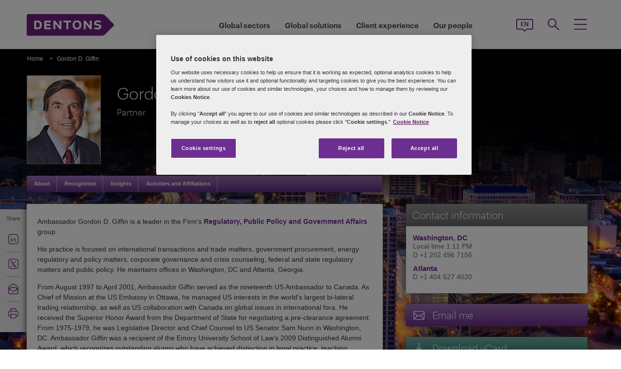

--- FILE ---
content_type: text/html; charset=utf-8
request_url: https://www.dentons.com/en/gordon-giffin
body_size: 117150
content:



<!DOCTYPE html>
<html id="html" xmlns:og="http://ogp.me/ns#" lang="en">
<head id="Head1"><!-- OneTrust Cookies Consent Notice start for www.dentons.com -->
<script src="https://cdn.cookielaw.org/scripttemplates/otSDKStub.js" data-document-language="true" type="text/javascript" charset="UTF-8" data-domain-script="c2c9cb1b-7527-4a37-be0c-8dfd1502a737" ></script>
<script type="text/javascript">
function OptanonWrapper() { }
</script>
<!-- OneTrust Cookies Consent Notice end for www.dentons.com -->
        <!-- Google Tag Manager -->
   
    <script type="text/javascript">
        (function (w, d, s, l, i) {
            w[l] = w[l] || []; w[l].push(
                { 'gtm.start': new Date().getTime(), event: 'gtm.js' }
            );
            var f = d.getElementsByTagName(s)[0], j = d.createElement(s), dl = l != 'dataLayer' ? '&l=' + l : ''; j.async = true; j.src = '//www.googletagmanager.com/gtm.js?id=' + i + dl; f.parentNode.insertBefore(j, f);
        })
            (window, document, 'script', 'dataLayer', 'GTM-NGBZ8S');
    </script>
      <!-- End Google Tag Manager -->
    <!-- Global site tag (gtag.js) - Google Analytics || Added By Saurabh From Analytics Team -->
    <title>
	Dentons - Gordon D. Giffin
</title><meta http-equiv="Content-Type" content="text/html; charset=utf-8" /><meta name="viewport" content="width=device-width, initial-scale=1.0" /><meta http-equiv="X-UA-Compatible" content="IE=edge" /><meta name="referrer" content="no-referrer-when-downgrade" />
       <script
      src="https://code.jquery.com/jquery-3.5.1.min.js"
      integrity="sha256-9/aliU8dGd2tb6OSsuzixeV4y/faTqgFtohetphbbj0="
      crossorigin="anonymous"></script>
    <meta property="og:type" content="Profile" /><meta property="og:image" content="https://www.dentons.com/en/-/media/images/website/person-images/g/gi-gn/giffin_gordon.ashx" /><meta property="og:title" content="Gordon D. Giffin" /><meta property="og:url" content="https://www.dentons.com/en/gordon-giffin" /><meta property="og:description" content="Ambassador Gordon D. Giffin is a leader in the Firm's Regulatory, Public Policy and Government Affairs group. 
His practice is focused on international transactions and trade matters, government procurement, energy regulatory and policy matters, corporate governance and crisis counseling, federal and state regulatory matters and public policy." /><meta name="keywords" content="Gordon D. Giffin" />
<meta name="description" content="Ambassador Gordon D. Giffin is a leader in the Firm's Regulatory, Public Policy and Government Affairs group. 
His practice is focused on international transactions and trade matters, government procurement, energy regulatory and policy matters, corporate governance and crisis counseling, federal and state regulatory matters and public policy." />

<link id="siteFont" href="/assets/css/font.css" rel="stylesheet" type="text/css" /><link href="/assets/css/style.min.css?version=01182026_18" rel="stylesheet" type="text/css" /><style type="text/css" rel="stylesheet" media="print">
.aside-container.print-right{float: right !important;}
#nav li div.sub, #nav li:hover div.sub{display: none !important;}
#nav ul, #header, .breadcrumbs, .navSticky.health .stick-bg, .professionalNav.health,  #footer .social-icons, #footer .links,aside-banner{display: none !important;}
#nav{margin-top:0!important;}
    *{margin:0; padding:0; text-align:left;}
    body{margin:0; padding:0; font-size:100%; font-family:Arial, Helvetica, sans-serif;}
    table{margin:0 auto; width:960px;}
    #header{display:block; position:relative; float:left;}
    #header img{float:left;}
    .head_content{position:absolute; top:33px; left:18px; height:62px; width:645px;}
    .head_content h1{font-size:34px; line-height:38px; float:left; width:100%; color:#fff; font-weight:normal;}
    .head_content h1 span{font-size:0.5em; line-height:normal; display:block; font-weight:bold;}
    #body_container{float:left; width:100%;}
    .quote_sec{float:left; width:100%; padding:22px 0 12px;}
    .quote_sec .pic_area{float:left; width:185px;}
    .quote_sec .pic_area img{float:left; width:185px; height:221px;}
    .quote_sec .details_area{float:right; width:746px; position:relative;}
    .quote_sec .information{width:745px; position:absolute; top:0; left:0;}
    .quote_sec .information .off-detail{height:150px; padding:0px 10px; padding-bottom:30px; clear:both;}
    .quote_sec .information .off-block{width:28%; padding-right:5%; float:left;}
    .quote_sec .information .print-email{line-height:41px; padding:0px 10px; clear:both; color:#666;}
    .quote_sec .information ul{float:right; margin:0; padding:6px 0 0; list-style:none;}
    .quote_sec .information li{float:left; width:100%; font-size:15px; padding-bottom:6px; line-height:18px; color:#333;}
    .quote_sec .information li span{color:#6F3090;}
    .content_area{float:left; width:100%;}
    .content_area h2{font-size:34px; line-height:38px; display:block; width:100%; color:#6F3090; font-weight:normal; padding:8px 0 13px;}
    .content_area p{display:block; width:100%; font-size:12px; line-height:16px; color:#333; padding:10px 0;}
    .content_area ul{display:block; margin:8px 0 0 15px; padding:0; list-style:disc;}
    .content_area ul li{font-size:12px; line-height:16px; color:#333; padding-top:2px;}
    .content_area ul li a{color:#6F3090; text-decoration:underline;}
    .content_area h3{font-size:20px; line-height:21px; display:block; width:100%; color:#666; font-weight:normal; padding:0;}
aside.aside-container .callout, .content-accordion .inside .right ul li.vcard, .content-accordion .inside .right ul li.email{display:none!important;}
aside.aside-container .callout.print{display:block!important; margin-top:44px!important;}
#divGlobalBGWrap{display:none!important;}
#outer-footer,#footer{margin-top:0!important; padding:0!important; background:none!important; height:auto!important; clear:both!important;}
aside.aside-container .callout .common-row, .aside-container .content-accordion{display:block!important;}
aside.aside-container .callout-inside{min-height:0px!important;}
.areaOfFocus+.areaOfFocus{margin-bottom:0!important;}
/*aside.aside-container .callout .common-row ul{position:relative; top:-15px;}*/
#imgGlobelBG, .top-curve-main, .infographic-home .inside-common-bg, .bottom-curve-main, aside.aside-container .bottom-curve-callout, aside.aside-container .callout-inside, .aside-accordion .links-accor.ui-accordion-header-active, 
.aside-accordion .top.links-accor.ui-accordion-header-active, .aside-accordion .open h4, 
.aside-accordion .top, .aside-accordion .links-accor, .aside-accordion .last, 
.aside-accordion .links-accor.cont-active, .aside-accordion .open .last, 
.aside-accordion .last,.carousel_wrapper,#outer-footer{background:none!important}
.aside-accordion .links-accor{color:#6F3090!important}
.printEmailPdf, .pemail{display:block!important; padding-left:0!important}
.copyright{color:#333333!important; padding-left:4px!important;}
.widgets-carousel .content h1, .widgets-text-light .content h1, .widgets-carousel p, .widgets-text-light p, .widgets-carousel .content p{text-shadow:none!important}
.stories-gap{padding-left:13px!important;}
.jQueryTextShadow,shadowtext,.cookies-bar,#divCookie,#divGlobalBGWrap{display:none!important;}
.timezone{display:none!important;}
aside.aside-container .callout .common-row ul.no-pad li:nth-child(3),aside.aside-container .callout .common-row ul.no-pad li:nth-child(4){display:block!important;}
aside.aside-container .callout .common-row ul li:nth-child(3),aside.aside-container .callout .common-row ul li:nth-child(4),aside.aside-container .callout .common-row ul li:nth-child(5),aside.aside-container .callout .common-row ul li:nth-child(6),aside.aside-container .callout .common-row ul li:nth-child(7){display:none!important;}
.content-accordion .inside .right{float:left!important; width:100%!important;}
.areaOfFocus{clear:both!important; border:none!important;}
#nav .row .content-accordion li, .content-accordion li{padding-top:0!important;}
aside.aside-container .callout .common-row h5{padding-bottom:10px!important;}
.content-accordion .inside .left{width:100%!important; clear:both!important;}
.infographic-home p,.inside-common-bg ul li, .inside-common-bg ol li,#footer .copyright,.aside-accordion .links-accor,aside.aside-container .callout .common-row p.bio-contact span,.content-accordion .inside .right ul li.email,aside.aside-container .callout .common-row h5,aside.aside-container .callout .common-row p,aside.aside-container .callout .common-row ul li a.social-links,aside.aside-container .callout .common-row ul li{font-size:14px!important;}
.bio-contact{padding-bottom:0!important;}
#mainlayout{position:static!important;}
#body_container{overflow:visible!important;}
.infographic-home .state,.infographic-home .state ul{float:left!important; clear:both!important;}
.FullPrint{width:100%!important;}
.removePrint{display:none!important;}
.event-top-space h4, .inside-common-bg h4, .firstul h4, .secondul h4,
.DentonsSansWeb-Semibold, .professionalNav ul li,
aside.aside-container .news-sec p,.curve-righteye,#nav li h3,.cols-industry .col-sec h3,
.head_sec h2 strong,.homepar a,#spanTitle, .widgets-carousel .content h2, .transparent-banner-bg h3, .global-interactive-map .map .content h2, .widgets-carousel .content h1,
.head_sec h2 a,.homepar p,.head_sec h2 strong + strong,.stories-link a, .default-text, aside.aside-container .callout h3, .infographic-home h2, .head-content h2, .content_area h2,.infographic-home h3{font-family:Arial;}
.global-interactive-map .map .content h2, .widgets-carousel .content h1{color:#6f3090 !important;}
.stories-gap-top div{float:left!important;}
.infographic-home h3,.infographic-home h2, .interactive-accordion h2{float:left!important; width:100%!important;}
.inside-common-bg .state ul li, .inside-common-bg h2 + ul li{float:left!important; width:100%!important;}
.content-accordion .inside .right ul li.email{float:left!important; clear:both!important;}
.infographic-home .inside-common-bg{min-height:20px!important;}
.inside-common-bg h2 + ul, .inside-common-bg .state ul{clear:both!important;clear:both!important; float:left!important; width:97%!important;}
.infographic-home h2, .interactive-accordion h2{white-space:nowrap!important;}
.hideweb{display:block!important;}
.hidepdf{display:none!important;}
.content-accordion .inside{clear:both!important;float:left!important;}
.content-accordion p{clear:both!important;}
.content-accordion .inside .right ul li{display:none!important;}
.content-accordion .inside .right ul li.pemail{display:block!important;}
.inside-common-bg h4, .infographic-home h3{float:left!important; width:100%!important; clear:both}
.aside-accordion .top.links-accor.ui-accordion-header-active{background:#fff!important;}

</style>
<!--[if IE 8]>
<style media="print" type="text/css"> 
aside.aside-container.print-right, aside.aside-container{float:right!important;}
.stories-gap{padding-right:0!important;}
.key-contacts-top{padding-left:0!important;}
aside.aside-container .key-head{padding-left:12px!important;}
aside.aside-container .nkey-format{padding-left:11px!important;}
.callout.print{position:relative!important; left:0px!important;}
aside.aside-container .callout.print{display:block!important; margin-top:44px!important;}
.infographic-home p,.inside-common-bg ul li, .inside-common-bg ol li,#footer .copyright,.aside-accordion .links-accor,aside.aside-container .callout .common-row p.bio-contact span,.content-accordion .inside .right ul li.email,aside.aside-container .callout .common-row h5,aside.aside-container .callout .common-row p,aside.aside-container .callout .common-row ul li a.social-links,aside.aside-container .callout .common-row ul li{font-size:16px!important;}
</style>
<![endif]-->
<!--[if IE 7]>
<style media="print" rel="stylesheet" type="text/css"> 
#mainlayout{position:absolute!important;}
aside.aside-container .callout.print{display:block!important; margin-top:82px!important;}
.infographic-home h2, .interactive-accordion h2{clear:right!important;}
.infographic-home h3{clear:both!important;float:left!important; width:100%!important;white-space:nowrap!important;}
.infographic-home .inside-common-bg div div{float:left!important; width:100%!important;}
.infographic-home .state{float:left!important; width:100%!important;white-space:nowrap!important;}
</style>
<![endif]-->
<!--[if IE 9]>
<style media="print" type="text/css"> 
.infographic-home p,.inside-common-bg ul li, .inside-common-bg ol li,#footer .copyright,.aside-accordion .links-accor,aside.aside-container .callout .common-row p.bio-contact span,.content-accordion .inside .right ul li.email,aside.aside-container .callout .common-row h5,aside.aside-container .callout .common-row p,aside.aside-container .callout .common-row ul li a.social-links,aside.aside-container .callout .common-row ul li{font-size:15px!important;}
#outer-footer,#footer{margin-top:0!important; padding:0!important; background:#fff!important; height:auto!important; clear:both!important;}
#imgGlobelBG, .top-curve-main, .infographic-home .inside-common-bg, .bottom-curve-main, aside.aside-container .bottom-curve-callout, aside.aside-container .callout-inside, .aside-accordion .links-accor.ui-accordion-header-active, 
.aside-accordion .top.links-accor.ui-accordion-header-active, .aside-accordion .open h4, .aside-accordion .top, 
.aside-accordion .links-accor, .aside-accordion .last, .aside-accordion .links-accor.cont-active, 
.aside-accordion .open .last, .aside-accordion .last,.carousel_wrapper,#outer-footer{background:#fff!important}

</style>
<![endif]-->
    <!--[if IE 8]><link href="https://www.dentons.com/assets/css/ie8.css" rel="stylesheet" type="text/css" /><![endif]-->
    <!--[if IE 9]><link href="https://www.dentons.com/assets/css/ie9.css" rel="stylesheet" type="text/css" /> <![endif]-->
    <!--[if IE 9]><link href="https://www.dentons.com/assets/css/media.css" rel="stylesheet" type="text/css" /><![endif]-->
    <link rel="icon" type="image/ico" href="/favicon.ico" /><link rel="canonical" href="https://www.dentons.com/en/gordon-giffin"/><link href="/assets/flags/css/flag-icon.css" rel="stylesheet" type="text/css" />
    
      <!--[if lt IE 9]><script src="/assets/js/html5shiv.js" type="text/javascript"></script><![endif]-->

    
  
    <script>dataLayer.push({ 'practices' : 'ENVI LDR PPR WCGI'});dataLayer.push({ 'sectors' : 'ENGY-S IPPP FINA'});dataLayer.push({ 'regions' : 'ATL'});</script>
<link rel="alternate" href="https://www.dentons.com/de/gordon-giffin"  hreflang="de"/>
<link rel="alternate" href="https://www.dentons.com/ru/gordon-giffin"  hreflang="ru"/>
<link rel="alternate" href="https://www.dentons.com/zh/gordon-giffin"  hreflang="zh"/>
<link rel="alternate" href="https://www.dentons.com/en/gordon-giffin"  hreflang="en"/>
<link rel="alternate" href="https://www.dentons.com/fr/gordon-giffin"  hreflang="fr"/>
<link rel="alternate" href="https://www.dentons.com/es/gordon-giffin"  hreflang="es"/>
<link rel="alternate" href="https://www.dentons.com/pl/gordon-giffin"  hreflang="pl"/>
<link rel="alternate" href="https://www.dentons.com/it/gordon-giffin"  hreflang="it"/>
<link rel="alternate" href="https://www.dentons.com/fr-ca/gordon-giffin"  hreflang="fr-CA"/>
</head>
<body class="cssInnerPageLayout">
      <!-- Google Tag Manager (noscript) -->
     <noscript>
        <iframe src="//www.googletagmanager.com/ns.html?id=GTM-NGBZ8S" height="0" width="0"
            style="display: none; visibility: hidden"></iframe>
    </noscript>
    <!-- End Google Tag Manager (noscript) -->

    <exportsettings user="" limit="200" popupmessage="Sorry, the search results count exceeds the maximum limits so you are not allowed to export the result."></exportsettings>

    <contextid value="{73F3828A-B87D-4523-A1D7-90A3D2EA8D52}" id="currentContextID"></contextid>
    <contextlanguage value="en" id="currentContextLanguage"></contextlanguage>
    <contextsite value="dentons" id="currentContextSite"></contextsite>
    <contextwebsite value="dentons" id="currentContextSiteName"></contextwebsite>
    <script type="text/javascript" src="/assets/js/css3-mediaqueries.js"></script>
    <input type="hidden" id="idHiddenMapField" style="display: none" aria-hidden="true" />
    <form method="post" action="/en/gordon-giffin" id="form1" aria-label="form">
<div class="aspNetHidden">
<input type="hidden" name="__VIEWSTATE" id="__VIEWSTATE" value="/JTD5fNpE8mLTLUGgletLLjv/8H4rJ0Byyuv0Y6FABmnX1clUz5Po9I07skKmFcjHHZ1Qq5XUMB32a9lMDqc/[base64]/zZcGzGgcfkMYsT7t6U8yVJw3IPVCI81zyRLhoSDra4DaVRX5G+jujhdSD59oo2p0f9MhH+TiqE+iOkPal2pgU0mlS2mrwY4/+PwWV0FWX5vBPjFYd6HwSszh1OPN7J8zfl/cKGcC/O754ozLhW7DerkOgTwsK6onXwHpknhzhOfWCuqPBpmxGibeQqBt/7gjJuSHgxGMteP+QtHOgEQvHgt0t4TFramJURGAeUy4Cqqlw+lOI8ofNmB61Xgow+03Vp4o9gElfrmal2hdzpoSwyiV0LWKmyZGWImwOakgmn6ZzJEnmuaGM7B+oCUnaGjRTtiRf/jAvQ5V3ipJPdCcN8dWEkfH+SgwIGs/bgiWiJcRc8bgI2nKCI/erkbgJCuZNc0EHqFzZPW362o3vnd30dOKUh06V3C2tgFQnWHhF8K0408nQa9p7awhvXeiZiq2OT8fjN6eZM8jA5/S/AETXPosVyDLxNSMMOsLgs/7EsGUhwCWF7RsznG+Bym8z46AL/UdXlljw+bAaT5YAE7UUVj5c9+j2MpLRt4dBlg+5SJVtREyb5PbAhbojVgAOR2jcpBA0GFuq0+U5P/GVRR9j4jZ8YkGiN48zf72HqoefCHzZLYwQRZI+YZrXbCCaR2pGClBCEu4p7CYJ+gwAJOiA9ofMyyW5H5Ffy5Noj/R7iaR34m8LYaUPI2Y+GkiBEv5opc3ACvw4jbjArZMZtBd9Qcp0Oi62fuS5voojCEMQ3pH2KDzn3i5ESjrBUiUVsA3gDI9hG0TuEbjHw8c8fK/gKmmFclso9RrC17Nz5Sg2FFEum+a9Dx8d37WEKep70mO4ISqBKuvHfotfAschw9nk0EdW0LdkERpgxxmnf0AtIhfgvyDRKRXsK+zDQdgei1jGK6IYUC2/BdHybSRfnBZtRK6L4NTUG3fF42o7BcRvRx0xyATDOHYQjEknS5hPnhyEr98MnD58b9MuGK1rKbz79+cYBdwj+bbc4jy0JdUGssVtpHQ181poO9imLs4sGt2EG9PxtInWBs/FIz+M0nHLqrE6YElpLwugclRr4PaKWaHb1NRpBMTNfvydGSPIkP9fMD8BWQh7Hwv/BS6Ty6gGYQFtprnADctpEcI5xaWTtY7hWXGkHfI89ygkQr2kidPFvbnfoDieQxsrufCK3uBk3owyvlMz47OLSiJHct/hSIC+d50xFhdxxt2aADHmr2MnirPyvzcQxan1M2JDjNijVzFIW/YRrCHkF3A40zVH+N13jC+KaCG1tAGutVz42Y6XW9IPDvNkZBIK2n5pdk970vfj3nHnzTrDHrA8RVZbtgNBypA7YuvSsK/XpO35qtHLvfofEmSiOqBsCFeFlVO2ORLICy9mEuohb2Objm2cb/+MPWTyM01MJCODdu9a9iPf5ucu0SBWIvTT1FHlswM5sMit0hKCOBA8qxZ8nnCd2uGQirU+aqjLuqNzLwNfyTdURpzkI9kz5mHTxLd30TDxAoPcPifVawoJTsVaQebJCYwRgSN2DkwzsfYrYWIZazQoC0kWnnm//h+pOCghq3aVaGVKj6k4kIDRmq3os1jPwH5XXZn4SySMJ7KcRkY5+OKWTJWfnD0wm9YAau6FKUTQ36PUwdT5pKVneVnNvjF3NF9LV+G6mmzNNUJCu8/Edu+RAWTSRv7wZiY/RG/kyMsswa0RiGv+yF0z0/NePnpk+vU8aYOY/[base64]/Go+fUUB5Uj2uGIuLffXz2F5fKXWlSKTKWy1dVYJfeWkPalJZotTYnWSK+98EVRwxLF98K9CvZ8S3/enfwxbni7Icb0AnHbJnToDaKFx7n8d2hh1je/Ohm821ZrOa9jbfvkM19YDRLd6VVAGrzoiMDbh+82GOkR0V4HBQRwz35PQVHPWipHRJ7VFbp6vCxMiqPmkMS2IWCsSuIYiswr0Y0h5VmkqJtCOal/594ZZ/qZCy92SBgOnEJfC41vdfMuVQFmS2NSxCX6mxihefWMHk5OcIyAyaAsPbK1AO6EUFwe5n67VAIJQ3xmagKR0BSjprMDLwhUrPP1t7el5eahnpo/[base64]/MUaMIT8pSLuapC2wx1G2tBQ/e9ITqWl6ysQIUMrk/gZvqsNILWiskan/fmMt5rqNoqrp9cNgHIKwn2kdEMjBrVwPX/l0Q4RRUZ/HyyueVPAs1LW2GhwGNqhT/Gmwi8T56gJwuyteomXG6ULX2j7IrB7Zn5xkWWLWAHBKy6RSjvEROYRY56RFd4uAg2l9a7molBzxVNpHkLyfozKpBItV3ohUiZgui1c/6/WCp6WeoYWHaOyOhDdGNMf5oiJjRr3ehjtWt4+faA30v6aEJc2D2thWBZAbuowh1fBQ9UpHobZjGEfyE5W4GWnkSNers5FsGhETF6yLEfjg5SQF2Kq6pVa66rGBdCMSUSvwPrDFzIIZAQ64ZG8rsYy7KprtzXGxb7TEfKuOo159oIECMakBZc5RiWbe7zUYX/W+EuqV3z8FGOz2Nf9jkaPbCLKRf+4e1SppnvoAYVX8TWtmdlnFMqqOMOIpt4x5F2FzGIN7+ln7F+CwncXlzD1xpj52An0if+hBcQ+KOfdKtvY4LjKNaEq+z0kwmVZat9MvzLBQsqkA+KnW1gIUJby3CJOjc3KJP+jIRE4smRzm4wulOd0+s/Vcd+P/kM8l15bx4eErlqOjKTvr10ZxTiZEacRi5hN3B2N9FF0K1yrsWR2GTmcnK1LX450Qjnmc0vyGqCZec8mQc2VkoZ0uB83LmpzgllVjTwi9ptedVZYmR4gGQzbPq5Gqo4GWUmF9QuwXS9VQBkmIUqJlSUmG8vphbGO/xUoFlUMtEjJoFcM4S4lODVYLxAU0YGnualvVheVdu7LzQWM1BtaGePynGdvq+Ju7l4/MFXrOlEcaBcMiPCf8MuLuHk2Rm+GL/y9l2h/APWmX1XAL8IkavgU2nJukJ2eCWeSTSFro7agspAze4hmyPPDiKpqY4Mu4ftpv9SFMqWiM+M6uM2VHBSF9ar2wm3HAUu6AZmeN0dAoUNiWtIl4VQDTSFHmmVOZtm2+l4ey8d7XeTMiekAfCBCGZFVge/gfnnRgDaWUwf8W6hMsVuVC9AowzO4xLx1Eth+004DsiQKPuvRKXrtp5Ija+gCgnYTSXji2ldpA19Mny9D/LXANVMsRSRxCJmmVYm3qFqDQiy2GsiRSGjPVHq8Eb8G32LKmGmjrNIYtz6akHcnCSVB/m/hi2wQScd8CgIJ/VWx4RnOID/0SCT4CGUzKEviHX+LbT9P3p37XyHNC5XWRqdZAVQTmZrXjcKgbO/xr4hGkxznZo8lqh4tHFhuz0zGXofTn5Mn+rwOGRuO/pUOVQACv0A7RgV15OFy4nHaBDSJ18tprW2Y6EcHmwd4zOwCwbMR93GhjH93zciK2p4qfUQY828wf0FG3jEc9fhQgTH30X5Ajbzoo5oSpiw9QQEJPLHfgjQZZbb6Hg5qaOKPaoZOGQyMUT4aZhXUxfyySTRtpqo5u+w3Ouq7il7XZPMcPy+B1A/5OhaRq9Q4eQqlfhcmNQkxUGTaFwiqZinWPcjHGxDHZemGtmJx6fPlUzS432hyYU57JCSoJMnuCMC2cYxZbV6rCRSr1BBZLedoAOpY3WTIW7GgeVcITdnKtOlSb9lGHkEozIFLUimbflQPCF2UkA/GEywPm55cTbFW7EJGmAYvtYviYXqH7VIVt6oxCAODSKM/IV4VC4pErz9Rjvd8mqLBpPiEKoHw5asX4wLBKAVkC7i/[base64]/zJrO0wg+C1zQeoe4oC99LCg3QzhyFDEkOI2DZEpmqFhgex4dJtPMPoj0FUnXHKcsNIUn01/sCyk8bDT/FfV22dNKocrngeRDj8MwiNjZmSmGbFAHGNcP+Uyq1ufu5nmIzvYlPOiooOSaEhMexrf6LmnL3c94HWkWrm7ZheERtIzMME/nnlrRKx8/Mj4285NcKur5mlCStBSkKZ2X3rmqRqiXuV/oWXtj7WmW/pvONn1JchjH+s5d+O25L0mMd36DoXL2k/uhjcFDbsUgrgOlRPIIKcu2G3KIN53B0HrYx1u/Ofz36jzAZoOH5hNwgVSb2TyQD2PVF/ZrdCSEBQSd60PgvRfwoxuXXjSg8tsSPILKcnj6GkrAP7tV1GYcjZTHiG0f8hb9i9EwkuPNKgmiHvPdYInotG6ckk6dYUgFvTx00pe1ktCxeSwRul2VFO/CxU0f4Z25+qtg6YZV/5e0boY1fbUqxFvi2lAyYOW+Fx3c+URr8iuCp9Dk8Pvf5pARBbjk2dRfjJZxfovcjqdW+nkU4J+JV+B8iOjJ2uAIUguSJRJkksGWx1/KUT8+dsV+eNVU5H0TD7kfUIp773/6CNptwH6IoEJAn07qCcaoE0etcqLcNUZXC8rWIriMEzl4uiY1wfszn13ILBnry573/PRnYgYremGS4pTc3xAjLssgZae+HbWpCqx/r8L28eKugP7PORByIOWq2YKs9KJPQKPkifExHm5iVrzBERtlW/ZWOEzU54lhkHgsIdKpmNYMXm0NuR+Ym2k2xkuu6aTR6BIo6wqjZbOuGDw9hhd/zqJfEp9eT1RD6e6Yz4Jvta6WlZxVIBzZEWTwxzPqusBB+NSMChNH0cCHQ/PwXIbEQa95GMxKiZ+7j4yRULPr3MSkpR9N5xFlEe5UngvJA5QiK3mNpQchssKbOQZ4r3a7x6W95kVWZcTRtjwLVPFQ8DzKOs+G4/eGLVot9+AI3juoOzMstEdl/aVt7xOQm70GlZNp7eWnZGI0DyJpAqenmLUV45r8oArko9ZCo82kkiRjGErmmrAHyxLMNnjB2e3hDWxw8lKKpUz0nHkdvvDWgYkVxjzSknNceqm4PrPPed0ZnIKid9C+cSQxulAWA11Ilf4r0748GEC0eSQ8zmt1Wb/U28DCCyK5UQaXO4jFaWDZQKeVFNfkLozU9BqVZmYf1E1SSDYFZpPNkMPgnpTt2pzqKMBW3A61jNhcpz23N/pv8kqptY/0+PuSc0p+Trq7MO5OzxtxrUjefzaThNaTcCwCfYXHa+WsrCacvQiuw9M3ONYOS+Lz+Ym2E5zS479fWS6Yj2Tb6NH6e1LxU7tMdZrhgnvWXIO5Gy+e9syDoKyNxTuiPkvSyed/6ZbGJPNYrXrJg+02zq5qQxS/RnRFYaySVkcwE3fvSUeukw4hLoddunh3RQXK8Nh3ROF85KQY8ezaaSCIktO+HNF8PJEu9kqorWsHwnq62bjccd9xO9lhu3/L8d+tFDJcCSOdG9H/[base64]/EIbrvlt0ATkr9Y+KCUPjMpTHgGSSCgS2ve3Dnejxpag9x3wmzvNjewohGC2JzpG6/IaptKa7tv1+RDRgvvOpIMCBlVw2qAPwke9zuRVg5Ldule8WqiMxsegXsqpze7LTkwdCz04k4W4AQBcXFURMFJsbspfIDq7+VM/V9I9dOd8U5E33iabb5Fdcg6KVRqMBbkhIbDq/R7U/rV1Z/DLICqP/ssIZdjLcP+WaPTcVWJbKtH7RTNcdW3PspnoTgODGrNJ1eJ3whDio7SsybYLqO8tQ4pYS78+6KSINvJMFXa6o0quWmVb89zNOwmwLO6Y4rqxrEFzJsYvw1t0+iUrb5viJuALcpkT3cbPfJ9grMoDgLpS4A3B5oyEXafO3ieL2YMeL5Qx7pklhRU7eCn7/Wfip5tO7REXCHWwEPQnDMvY+PC659/SN3q6KUHBBRO3YhYLq4szd2YO8qBY+5V7l0acm6BpVl9RrcZzqtXsbuciFoMtvb41le8whrcICgD+V3kzCMEXYLCQpSmSSJKEPoYdOGV3q69zSeoKjLv22eMY5s+u8/4EtXIPXGjcB6nQ0JCfrDYnUUw7keGx33a4ngdR/iPMgf6G/1OVR75g8luXdZe9nWLniBd7n2B61jmia6DBtdZtF9cD/HkfmREbGlaMhmen4bX/fSQiT8DjJfM4C6HcGpgP1m70qmb4nYu6LTKd+7FBOPFz2oG/mgdhMYsjBEYyIio92F/rN1pkIlIvP0vmMNonm4oqqssQVl6Lde9+cJjMtvwceGKXj866iLqrDiXk33JetSuL71TpVT/LMfNRt71FpWZ0rNXXgbFU+GKWO4E/CSqb4HBydFb6jdlKd2ZUplN2F6vCUk+si70ee+Zl865z92cbYEoG2AT1Hue+UAhChMbGvqW1s8oB08Dr9XyuDIzi6YsGZnolmfnIUGt9Nyg0MQ10bDm6JGVdp9XhqYQa0WBHYQ5Uo7+fLUYQ0oSDVS5MwJwhaX1DpA/eE+MElpOITb6enUi2GZRBIwcDo9E6orl+Ofzl6QE15AbRrqlmrM4LKUDyTgMy4e919y+nI1iHz+lPXKDkkmShQwetRILHfdAbmqDA8j7DV3Z/e1h5T0om2vak2L8BXieYAQRKUMWBnvbhCrL9zdjykN22Rg9P1TdfnIV+3I9ijecJIOW3hvGhEwemgIwWd+gdj943Vbp86uh0WC2td9/VgIynt0oQwTX0mwNW45oPcrTpdlElryEWjMjvsR3Ihj7Behk6ZMfb/SlUJMHoYUWKSwJvSg2v13oyNi5a/YVhh52T1zQ1dOA2M5P20/N39YtUGGQxKZaPVZQNn8mHsDrW9pLThuzmarWE/c3ZnzkoM6+ujXNuWNbUIoSI+7Tmwx3TsevPFGlMoXbPCGDWWA+fgOy42DMnTYta8ZePXUsRhk9fAeAMDS//0wAGB4KGyobrj0rjsDwffhnnu+1WQ34WkW3VzAPq2yV0dkLt3GdiBjqihajB/nE6UK+edvb2naR1FgbCqgL+zjjR0Us937dzastYGN3Y2UmJYL2uscu3eixfb0Whhaou7YxOnpn+elZz/TCfAfANMucDbj7kXyUZGwBoIP1JWh0U1CT2DNIWC6IMqc6jkPfjUtu54HXFACLs9jeWsfPZxakN2kSKOhvcb3l3DmfS0qSAGT9Uif84i3XAf9ToL+SZXUMmrDMiKdQsnxq2lF/Dh4np9GgA1KXhQzOYM23FQn7Zy+alPA8df+M/sOoaY0/goE5O+ikkS+tixr82fiigu4OsiO4k/zmXV+0cuS2frHw6MA9ANE+ssCtTUNrU0giwh+N45DTi+eBobwUbx6wDnFrFKg9xtpuJqA/2d+1d8sNRni2yf2y8quji4SPAc6hpR4QD7NwxNX5hFuvmi7Hm+wpNKHJ1T1+nv2XXkmvzA78ehIQjb8S4Dur6FV79vYJl3SovX4iN5NOIPK1XGW7s4UDHFb6MuU1uYoBs1BktHL3THvPXo3iSn6WzPAZT/dtQ0CZDJDrbtkoILNFqygzctLqSUTOoVX17xwwigch0GSEMmukyK4Z4xa/Kkz6fvAH1GTYFrCayBtv0fOW+BMQKdZN4Qe4NrsW7iop9rCS3HOPHtVDDQClHFNe2Ac4WX39Lc/G3RNqXVutOyzfGOxQotXT8NRPDKl9qI4TPCfLNFYNaNiVceL8ojtVJ3LBqt+jywFKCLnlP0KaNQw506MVZkj+hfU2nwyEaDtbQ/do/K42V20Y3tPwfY4liesgrkM2Ys9Bo+RL6YzzWsNPNlFlZLUqc0hPcEndzyJLRhz9KOUtKbf+x+02ld76BRq5OH8OwVnKm6HocN9x/YPjs/fP5UxQzpJg0eki7Z6MNDUR0XdfpaBPw0x8fX+YwyBLPO7gtP5W+s6UkkLgE4A5cVlSfKmmiIRWQ6AxG5d3GU8RtEflYnPzxV5yWABNdMrNXK1v4Z1h2iOiRcm7KEBJ9CxLuU4/pHe1k0Df8yuUrJSOxG2eMHHM66MQMDuuzas6wSgnphGPRIIZr9UdRvUuZRe+n1fCVMuKiKkptbcNd5UC3amP7Cjv1AtmoPL3BUX6FmB/WpR/FZt5uHtgdUHCe9Ff/cjkzJWo/MWk67Cs59U6aeQy4fD0oQ/DcxS/dLlUb2upbWLim+Gy/18OKnwCIOMnL+hdcMQsRWNHMeW4hdc7IFXhCfFOw6Nez2/F7qXm07BtEnnTIoCKAp72uQWuBem8jfpTE2l7L7w4EAjfMU/v1A88zC+Ftqa3vwpflmLnWpuDPrr+zL4D1R30jeyC2LkZpuF04p4mdLxBZBMxYSUk1nQp5g+elxAuGdNEnHXGKh+Z1aLNqtT/PsDNfAisegH9Ce0DDHKwmE9eT9w+ye30psPG7NLLR8nxj0asPJymiNDMz2ikhPpDlmgIYVi2tk8G3zzXtie3cT/HznJQJgDHahxOBsmeJSzUP9laXMcT//mOfUb/984CNVfMPXJM/hOjhSLcpncdjasqV1+TBmCAH5psLt1YOw1S1XI2SLjFNGbyt7dHAqyMuoJhVvkgnHE5MS6fDbBOm1yntOm3mKsOjy7mRY1emWTwR3bDX9H7Z3p9e7MHUX7fHTd2xyNkAMTpyx+o/WLCjsLfi4W0+3pzZZhNnRbEFO0lOvZ2bwJu+The4wX45mcm5xElNXYfkN5gxpyry1NtA1yojSzp0okBZUCtSp2aa+7FmKb8sdY/xVv7OFnNjNk9ENhpXfF+7bW4kZmMEU3vxVKSZ6uiAInURAfcCLrYm4IXCSc7/fLbBTPWNrAb7/hlBLKhLU940WSWNJ1oGGs1AsYz5LacDhGCADoGpbyuISxQ+TmhGAHlDHmzeL0dbih+byB87rzXh3/OZh0q4A5ydxbM9NmnJG8Eg48NqGFr6FgPMeixzFfVZnhFOQm82PqcUuG2KnWUkl/[base64]/0rJj/e6p2bLHarOuoOggykNEoKYTa/klBx07fmyf1+xWT6hJvILBS4IGScp0bEKlpuygOo3ssMCBHzrTKcvJhp4aM8uN+syKJJ/uEvP5QFQfTugVihOZwLqeHQHhNkIMHZe+ihY40qhleyj8gRTs/nbQlsAKAlInl4RBdUB3v9/V337vdje1jzxfXCBaQkdyYIGYB56IsC7Hq+V7z+ai57jbbkJa/[base64]/F7mkwVF3y6LYjCv/Re7LLVHgVnTgyQwk7bCWBJ9KvmP+iBe0RRZl8NG+vcTOAN2swciGRntqFZndf+1Qe3ChEeR8BGMkOURaFOdUohV+o7NqQXnoXMLGuwfYsBx86KInaZ3pJW9Ywv6ps/Jizc+nMne3nGqet1aIL7c8cUotBJcbNOB0QhB0FcpTyTB432flbEG2zFKcNUi6GoLXBk+PStkyzPKVCzMq7t7jBjmtCBT1asDz1LFWu+xN7UWZMccRuNAb6dcaahAuSguUU1f8WNBQnroW/OkxJj4cSGQ9tqwM5kj/nHotcQkxwv4mJwz7c2J7Tuc7W4j865PgjRWmJnU1pwdSQhITu75t2yEN7aTRZHFvQvSi3YI/bhEToBAJJb1kQfFb5LVWaYFmfOrzppQb6AvDImQ0Pi21tUQqAVfhIRcFIeo1TuqwAXAWPVLnlCcZyHFGJJ4dbeP6IbHkhlK0bhg+iE9Es1GmHmpjElm2jYQ71g/wso6RQ9LIpDeCRqL1+pLmzLAYc3pHVbxGdcfDymJqf8c8G9JCS97vQuq0BXtDEt2OD10waxHZrVVN29f6eTiTuMBCS4yZ3TwU4n9nTh0Ff4LXmF8GC5EgFgaKMoH7C0GakK6Ag0E2mz1pBYjzfz8m7zubO/uU3Iq5mhdpY5WHHW6X8WhRaUrTtnbAPNeKG/AHGmsW2mg1NjOpWCswZxmA454cN8bf7JAdUa4nabwhxAHHO5ucK63qiutZlrs7+9EPEu87LbuIgmipV/j2m6D8EnYtr0Nf74ZbPACbOw5+jqXDrqdswbcNR6TkQ7NpHyvQDONEtsJSxzcbuXd2UzduThlxNWMtOmtZsP6ssrR+wY0a8pE+KGB9uB7PBKrtcoxnjf803/roY7MD+Q2HDyOX75bokIhwo35xIYQdX5Awgj6zpybSBGefB8ADnQr5iS1kxmrY53pQnYsRxGf8mFEkg5fXoA7Kw89kkw5Xfjol6wCZshJc2sHILNSrzO13JZWDhISOhrj5ugVw1Bo2Yu5Wl4dt666pDrBIq5KM603SlCv/[base64]/[base64]/hFTsKgRulIlnfZ8IOeeOpH4C+HWCBRucyzHeCw/AfwdBdhFiL0FfcM1Riu6hGs6H9pandrof3Z9bIhVJSlrtVYR9QpABML+jaug5n//s8Q+bMy0irRvlkxP6XTUEI3Tl8TGDdnfpXiHVWZ5Fipdo2q2CrCez68KuNzLDDlKlRrNmTWLlglPqiAGh+mwKpu13pCa2Tnme/yng0DcVuc9UhJzM5z8YlBVxS4c2OtzkFig0K1WmIlAegrR6OG03cKLkUces+MnbYustNkpjli6z+9UbhOIG+tURkPWtMo6PaRmKAOoxIRV28HUsx2RfoTbHBnPnspViXjsAxEtg8llpVd0LITtIWDF9aVKguOmoHU3NVgFWoziStMCoEdpnVedMYG/H60VIftEiRD8Z4dtrnwXCGBnj6pEz4Jg5pNJJ1YaunLAIdknh/9OLmQdJ4Km3x67dhVYZJKB9yetIeYaQmb5S7c68Uz2aM/mdWtbZCTKSajFnzl5Zwvqvl1lPEs5pGe0VA/yF2EP11Uu8+22x+W7zp1B9VI38ljxwFdXpObREiueWIVkldBhnDCh4N6+IM3A2Te4BeQzMv7IMXnveN8ltDWoE/rL88s3Jc8kq8pkZWjEUslPzgYQ6qheZg/kRSlHCEZ2fyUSpzF9B6LI6f5ezEj/hbf0dgkUhp+0Xfk4Glruqft72mnAqu7Wivi7zLxfwWygIsYo4UIUhyPWX/sgZx0XguELbEb81gVXs881JF8zByX5wxrVxUYIhto3u34wdLRmHXM6FSx97Jerega9wNVhMJA28tlPIfI35i9Y/VlDPW2TkvHTr5ybrzoRvNT9KplU9kyOXGIj5AW3Mvmz1OLIef3JLr4ShNnuDM4Pm3T5aGXqc1l4m/aLQlof4rl19l7RGxH5v7ta4QbhRx6/gU3jx5C4hFjn6BGRfvEEFlVu8LFGwwaqfvYJUS5v3TzuCwIqBMHluQvw1m2C9KTxI/kofYpQyi8qnZHe5XjkrHLL0alFc8Q95uf8J3Wa4rKmnN7r01/cQfX9tKGspduJD33EQ+NS9yaJ+vvLzh9xC/BjvtM61rLvr/RAuXrhWNPcfOt4jN8wKUQUegmg5xe0fK2CiEbT6AVe9z6Ga6YFvMlilgxyjTTwhzEEfy0yukNGC3k9I4Q/C2o777sOis9qWWo2Q7CIegLnRUAjJn8FhLZRyKIlETks5zQYYfTtRAzIiEnvSxloFogQdQncqqFSM3jhjvxL4w6UrvFZtSLHxfNeD5ciObHPe49i0m4PGMSp8aASLHcV72Q+bdrS7EWU+EOVs1rvgbPLLBMcvwmihizwAF5+GvMnMgeXCWzqfQWDd/ZsFu6hXwcgh0/uBH71CwKM79MQBCzSOv3xyZ7L6FPEnNz/z92aFBvkLg2npUW4L6JBDJiO4K11O/nx/hD85uwlOhHOD9vBBQn5/WJNfbqjE/IpGBQh37N3fqiGUC0aq4JADJ60/BIvSugmMFyGZ0C13nv+6Zofybn1sxQ4NWaw1gPbpFObQ8yf5TExXdXvgVZC7zOWXiVCdZjZbDw0ecAJvUNU/ksAcYirjZ1wJMognOpiq7zhG5xNJDC+yS00LwtnXY976KuhXIn9dlDBKOub5nvX/ENVtqt/XteF13FE4py+5vsrDTwcZ04HfAMW+GFfGPjrnfQHbpkB1jqDHhRkPAZzzet1UOREtkgm0HHx4mzOmw7mpxwoLtKtEXjVl3QjrPIQaLAsVLxwu50mz0biMtXLf8erbBuBH8+0/OtdBss0G6wN1N7tHajNC+2U4dgqSNfht4hEc+RJ4N/PozeCqSfv1pcMwN6rAICtxdsSrpM/0SvoS0fy5cCDGWwUXvCF8lskCXoHeEKIWb49lYUaSz75zEYa/51cEpaRK/4UAMm3OG6f0gqybNFKdmTkzDKaFEmluiUEga2luQJTLiJn5iSgvwKKCbNr2UrHzVUELdv+5iEh4BmC+H3YvcepQyRNlwvDI5qHv2cg+cg48xhuvmUTBUJulRGOAW60WlB0mRyJDyAIYOu9uaqOXSPoMtdNY1A/Lm7Dgs1dd4acbc4ZqI5wJQVwINfow0qOKKKk25CXEXEw7aZBsmc6o1sJyiWR8JGOanLCLby2338PDYNdiGh2hBqJVvpJhXzxS37iX+3fIT5b/t/4HyjuwcI4z2R61kP/3skNiy+uvpCDoVqIHrH7Rv8bxp7FxVH5szMxICHF9GkTr8odrIIJhziZZMaUEYA2y01FNOAXSCk79tG+X9VpHvVukaeN0bOMtP8cyB/w110DydWYvpCgxNCvSMsxmXay8AT8VwEqjcs0zaGthNzlTxZlzjkSiMOiJYccY60kQYr0TaXtJWwSTghBUySQFFqs8C9cUDh+vb4GIKBTBP1PQs/nUxf9+pMkBY/l+hSj7Lvy5DFnS5527uRBGd+QhRCzsD4uKFR5OWgvtji3uwl2jMxFsU6vQfcFLxbzq2jKpiW7nmnvCPezakW6KGl3Dshd05NtJlf2IKn1aaov713vKsdVOygBmflQQKHAHUrDoPvVoi9C/wmP1udWvIsoVnd74IVhZ4+x6e7soNr8TFC68gqaFPQUL1yEeWEby8N004PAddEjCugLuSME41/QmhJp01HKDGl9LQMT81PfrepjtYbE4AoCp+DUEnLjxidRrk8NjF5sScI4TchJTxn4tn0Dj66CWwWH9vTaUybt73CRULZpLn0PRpX5wRdWCN45b0Z0as079LYdEJ6bWm4oV1ffzgIZ3v9thNyX/DtaEtvu0bv2P8Ae+5JQZLe4GXdTkcc7+o/OnDOs3qPIhuoy5BAFJPtXAhjMRMk7PN+jn3bUGBYyZIF7FQKHt7dxDzT3dld6wHMsJSIKR94UNNGIm8sgZfdtE95bbX78N9Ympfz/G009vVidA0dqZZLGhaAQqHxIsQ8Tad7Ksj/by8iRvaUFdQhv4D7eeU6Q1miyYGaaen9iYunldwQtMmqj58JuckTV9Qh1S3cdndyTYT2w4ZfMRNHe92z7Wl759ZS5U6RCotueEwaS6q4Zznqb7VMZ9TLxW/BJcUtTuaG9FsJzpgDvpHCPVhrKouEigAYYJq03FQkAtBWaZOFDoc7pZdMmfThgNx2YDQm81DI2s+HqEkf52Tf8j45afww5ijMqn50lrImQ2z7aLSyZ4i+8aAsktRDcIJGrW83nIDDev9wbErtKKEuf3u/Ab1u2oJKRTeUSP9aqdpUqHWNf40gyWntaIdakt1u2L9KDDx4pRos20u4UBxyfSe5wbd4xjQWvbS+8jh4wqmhkPM/9nsW/72e/BQMY+wk9XAzPNBSCO2/[base64]/HkG2XzsSXsOFRoZojwxNXSkyDp8DTJ4l9P/4pTWvMYw+3xeEWKLmhxk5sqB5to4pKFCuSQzYp2K1etzJBDQ1pbXtbXApzz3FmKmEbOwbKSTR8AZ0gRs64VFGB+CxzopiaPA0b5QnR6XVCy5f8YdJzWPZhpLoLrACM9XsQGVlApf9/84AKWWSLgmso77/VqMtJmP4bXBo6vBMxtxcX3fXqXERQIsoPAdHxLJKObsIialm+LFX5Thy4c4zEjGzOopZUaGBvcpEKTeqDCcRtNkovJ4ptH2HBPIBSjbKANiFFQm56OdoTBZ1dkr40ZgGQ1xd6uGMY12SBQi+4VAp3/CSFRNL7XyE+ZgFIYIg2fwCUujx3r9rhM3c84bQhXgS0eB9iK9D0V3WGv8j+ZsSdiykD21wU/pp1Jtu7OXcBbxKkRTVl943znk4cqeOKfQGpv1uFL/4VK8TYJ9nTk6ikhydJh1LVP+OeaB9geTsahLbq1vGx46E6S+pUwwJbB21FHX3OyVJKQWUR2a1GOc/k8VJpAkgVclRF1etndJVWa83PnoFyMoo8zAQdX3QywcRh7N7QzwoQiEOShETH4DsmlGqVQV9E09ltPmRQ8WDQiL1wQoB+EGmD4Jz4PL7p9EIyh2fETMp29bksL8tH/EgDuAo2PRONmouMaZjDUr2sDhzbe2tMnml00d/CkKcJ/kx4WhgiYLE7S8V6xVgmdQ2HGrrVDI1Qo18FI1uNX/Hb5mPzTbj1lOX0igrUql7f5n6g3QdWvsWF5Mvu0c4MZCvD/JH1tBysyWt84HVICNgpMILUYhv6K/XL64Tg9tmc5ZW5aDuE6IbOvLlXMnWu7ETBOzild2x85Ak+3CUG/pxNLPWHxBSxBfJ4DANQEDSG3UgG9Y/AEIIjFoKXj2DZfIljjYwW5cP9THe9xU2CmkIo0jkvG0QNXy4n+1XT9AREGBRGwSvnnV/8fDS2xtbeuju1hykJSRGR+h8wouIIH/IvCEjlERF4YjNSfwAez9smM4VO5wrtsFnGHWdutrKK85L7vnFFX0vKHk28brVUpy8EHP57JMjLDTzTRBv0norqBQJdoYjM+FbzbqCp3Rt4AC73JTzU6WkSEAOQRph2geU1D1Y5J10cPkGH/[base64]/aFckYJKPgWdDmceAKCoP4ABaU3VuaC+6HjVPlk+w5yjV1s+nPc1r0Hvx3aJpThmeJOAdrt8uyKXYJfkcRWMzauvKyLQe8B81stxH4PXaZBpyhTpNWVrWapvN8+T7j4dU/a8qMPPesVVgrQsOPEqxHxI/X/DbwRlGSeyJVEXNvVUhWAu29J47trf5kMqa3QDyfDmrAAp9lvBBWCQ8Ys4T04KXIMC/hXEvNPfHIgqowEcT/C533Sx8ioWOeVocwDHWauu5hmUF8M99xyx/3vVPvGm8tRteWQCgJSM/x70aTOBE4h89fwhdU8wFFfW3exZJrfReM0d7XmHxaZo7k0SM9H8BuctfS9/63n1+diy4P+qY3k2KBn4hfhsxqaic9uXs6ugV3jT+9VMyq1i0sURB9atsO7pcUmtenSbl3DfD613jCi4GhUPPnhHu/1Wy4xCH3dMPWJ1LjvZ9FOqOM8ZNnr066XuEfz8Z5fZvfIUk3XcKmddRBGkd1wc0DBIEa863ltnstPLsXZUTiEuVai4QZWQFZLgRXZMoYXBAW+43eTB+rAaOAIBvvRntcmDE8o7OSCl7hawkpVTUS68Ft6GE+ZkscBEGGJibikH/heoE5Ed520M9hXKw1ioKPHWc8c1VG5VeX1J04GRSeTMXB8kuRB7zonuV2DTBiUaLb0/PCGWKPR0zU53O53sMQCO5c84y6I2v+jkfeAoGfzHfDjKrS2c2wP/FYHodDieVkui4TQwVnGGGuJDLNeu4XtwebwRFt8w+FhoyNho141xIASIRMRdZSCsOd1V0hhuHtVB1S1vOFjlNvqWXkXxTTtCjy+k4zPD2PrD1tKbKHd7oaB20bUTKR7a6sB/LF3+U3njgvSkFre4TbhDVJ5LTho/Xi4El/vn0O5rLIyV0sOnN92OUgDRMN8vgAvsQSk37bUM3yfgF0fEGCqAESMlzdePHPLAZxvgcMmrAJiXBhN2+G/ZnXqu2giP2KDo8ntN3RDU3iwQKyJJPk099iVw3K124DBumc7/tpauMWan/QG29lrGMRlhzZSuMJ0PC8o2SFGOPXVuB8S7hJlki80GRU1sce5kAPD0lWGly+jtCbJwKx5xt1raQQbdr0e6eCXFM/jdhXyEVUaq7HVCkxpLlskNrCQ0Aq2wHGbw8gtPj+X5zkoo1EyTgMRNcwE5fREyXdzVkQpWlQUs1ktvKGfcQ2ZPckIZhsbSn5vqsdb/w8yV0ZrIgo+84nNxFf+kSHU014MHf/QXcDwyZ368pAyCRG/Le+8TUo0SRFaCs76O8or1LkeG77DtkwXGLW2U05ArO7e6Z3b/LZtvHp0OSsNMqUkbjAoRRhRM1xuNwtFuNRudV4nrCuSQta4R99xrfhaA+qg8AqlR2qXidYtg2KvM0pSp13YUGKCZ8YEp2P+PgBqoN13/ECjXl5AP8DIDs3yMvFvCb9L8Fh2Sq6hLHwc7V+QTK8nMKSj2xGeGXaK+RqyR0IOEc6TlZnxRcnDMVI3t++OWVjKEKVH5N1lDXRNwandvop2Wd90av7NQ9as9PCzFURdrMYumHSOE0HZM9qskRqTyrTgP7O2JLe/cSQf6g8KkKsywdoIs/CFSgMvHVT4mHcrDKJGozdUfnQV6DFry+V733vW7J3MzJbZNFxynWTiFKO04AYQPHqvSU+OAkYV67a7sh6FkjsjFYV+3Q7A2Iup2M7E3kzLTnv0YoKgrT3nUOHvaGoRXzzTHKQcQSP+sH/XV0eBa4ZZe8BFyBrZbqOURANiGmHNTImvno1pfAvRhDmdEtz+V5+bh9UQy2VXi5mMLFDqTZVbpi4zf15QYOyqkyiWgjFidjiFyTZRsi1C20wJnnk5Mq/[base64]//oNwO22S0rTHtBPGY+Ca7Sx6rNM34hkpFS0Y0Bx8voaptvo9HazuHfibJGWVxuhdX44sajSGCZNvWthjnbBlfU0jWkQ9Kqx/siMSoxm/NTPUQjwpYdEbUEtiBrQjW/6/pFR+hjpMBuyqXgWuvKX2hCZE0Yc6r+KnC03cFwuA28UZMec+nfEYTKr5oDsC5Uxq45DcGtFKqQqMjxNJflu6emFgeH0NuhrwY2vlQMbTovEbTci9S2tjfUeuu3H6bDVqNCr1+unGeDgTM/UefF3Xl1VPcNp771mYab7LocW/0SelVY7OTa4hgx+x+i+bQMtHZtVyhcb0ggYFpmgaj5rvIzMdsbh/r7OZ+I937xklgZj3rPL/xnx9JdY3IzXs5NiZpSPZKplnCLH42W4cFP9e77moKjObQMw97sVNwE8riqAPgsjExrpbE0opTiR8mEY50wtGirEn2tGcTk6fQChCDiXO0yycstUe1+/52qa0D1USLwvbBYqZWlCvdm8t9VEUVJgi+PnYy9dSGysbKTKkc3rZVp6jrhEFtkLpNNw22sLMSyrdi0++oyWJ/llRgxhOYmgNlLgpAyLZyVtL+2/E2jaAK6Zseh+wTimf6QXuhp0c6XUwKcwII3894YIJv3pXkI1yYWMXnVG2Ot27/9JE5k5TpKhtKVmDHt8jcntkJJZUZUH57ZE+MtN3tnNX5c/+nZwg9/F/Wizp9vjXmg0Kn4GKRWpWJyCwH9D5wbFym/v+78eW4oaH+8L/cNK3QU4aHFIRLrPIKFb0gZeEh8JNtlm8JwBM9VMnOOWqjBYhhC2ZhBO720pCDiaO/AUSuif+AOuLo9m5Dcoy69Z620HuOmkBvnAuPQ9YhxjFitszQbG2203z0eciz46YMh8ElzYgDjJRGqID3VEZw9p8/8zNm7JenzTXdqC/uZFc9bIc4zuoLW775SDqr505ZcZmvpVPFw4EmnB+5R6/BL6v0VsdGXlzqH0rFSRxEA3bRuMeVXGMwLqiI2rEEV23gwT0mmMX2jI20m5KBrpgPqzWGIhFkvhCHQrC+FivDQR2VS6ld7x0GAkEwjq+JX0lbqjfp+qHeXL01re/JFfq0uXiOPqvRTw4oMP0IqLay74Kxo0SBj14pPmo00jEEV0zI+XCy9qfTfnGjBJ/vRSmAz8wKtezjDc7lLKwl9WROx2q9wDLVXXfzdbFd82IPzOrCUwO6EG/EOdon/258qq+VT+VQSGXWCF/[base64]/NLLYqz6E1LC6jXClQLtfk4XN68K/+UGg8F/QLGQfaT3V6oHH3Y8sCAh+eflz0p+pH3w++pUVCdqsYmx94ruWB3u30tlEo9xu6I6LDmj0qJjzCclUGPbPhPsfJmFwABLznG151eEbJigDrB3HnaWtCiPFf88ztrD57jMpYUCrvhIcwKvFTHrwoKw8ZuXe5i1UHH/O9hWJWwoB3kHUWnffL196qJlDyQEvAa7JV1WyxaLOPteTFyYXETJTnCFCBCY+glbu5Kmn2AeVtS0fLU5T3jYxHp+0hIXxikkI0V0NWB7QF4JUxSkJbYT/oiWiyaU+BavGpjKxnDEJ7rcUtJbuDzkCzksi7jwct0MBOjo/rE+LlCfABNxsUjIXKzFktZGarD7lvjtblaqBTPDJoid2dK3UJ47DbycOntQ9o7mAV19l2nwOF99/Tth5dUYTqTPZdTGlTBXfP6ncHx8OuGQnWY6NTLxHn7x/FKP6FVGjoKFLCjRtDQfWDRNtmzQeMYhjU9yXm4Wke+NVgSDQun9gA5l0rHIUEnauK/JuSFtQJVE2apXlBZx2dzqwJW1fE+Dpi7Qjtw9x9pAVgduKUSJSpXrMIb0CRpxq/C29cRLNWMZvtXXZM/+UBqUzb5TsCBHvutMdgCC6WmuB7Ofs9bUCYe5Xzn78tnPoTowpNzQxMWUHH0YY52JGrugRmjxFGCyRO3KQJ/q4Ix2PYxFT/yWFEyJdsGYfzNiphO4mPypRHEcXZb6dxjaU4hiIY3U0zGvWcEemy4qWryIaQGTLE6XJ1bBZxs5tz8+1ZM1BW57ThDtLl8PRVH08BW9deOO1PZbySeWw2JO4l9y9Gg+LIxqRrk+YP3ht0hB13Jp1Xm/TxxS1qvf7pz4Zs81H1QT9u8DCI9FBGUYVSzWqcln0sA+IBj+lcuuWn7tkOeKLIkjOiDChzqSDR+dRelsIiHlAy+xj8YWDpJ4Rfk4hTfEqK+k6bUJwHbwA/HlBlAXPruE5gLFENmxj6xlCqddS6dV3QOmh51C3FR+0jSyO9z+fT7KQgkYjDrRcnl0MiG6PfpYsMRVUi7HST7BxwcW2rk6UpB8H0w1gHrF2c2L5hv7tsBOkDjZahbKoAdTW8YuLqaoM/7aLEv+n/TjznBLwyHBI14FOyInaM8ILHlEm2U4LXb1nsjgR0S/x/7/N+cIdBIzBF4EupCCgl1UZK+K4D6LlMeoAGJ8lWcQ6n5pbutHw2yFGjoXatec0tH6lk3ySQhcdbHdyclcGTHs2FADErHNJTztWR1u16L+2zCKabklCqgQVLfhoLYqQZOVKatW/NYus/HmlU3cYPDr069ryvVCEgFMGgi34HCyQzhe2ge+h8MneuKOytTmC+ljgOhbqejpZCKezbfgmyg7f4eik3RLvRtk+vlg/C8v1x4lakIbq19Wz2JODuUF1xFGtJ/l8brR9055qPvn/KzklfQ2iRJvE9fQRD2TXBcRjnO5ZOJ7xEQ9062RiK1B7Zu5O4D6Mjznd51FESmTALfgD2mDTS/B97gq1/H7imGZlC3BsTG0UJd9Eo4qM7fxEdKf/Z6tkg8TjsalXUPENV2bCwhY5j/GjgD6r1l1Pd7AyvJlZh6hX/kDwPG9na1GXnEoBjislRdnuZ+smBsWWNDScpkfkINSNjv0ofoqNEhsR0xNZ8cnFlYPfp/mz5Dyx55fOroiz+QWTV/DAv5kLhkEoLxSJTFq3GtdNEMqMxVBqrpYo0VuvxhDcFjA4a7+Hz5fgc8L/b+GGlEsN4eeaL+++OsMs202J3FWwc9f5FqFEr9/h0z4Pr3cFrAG4NGeGC6xq1B0LaiEWIq+CqPyiAIYH0ls1b7BqJfK1bF06++DGyXSJsyRckVbFacIp0/bGUGZQJA7I/b9XLsqZbR5rHbg3ebXvnjpDeBkGYKm8J4UqQsx0n/tidayKjIVST5MvToQ/3I64iPie4Jo2TQZbdV2SS0I7H1VDMKtUEyt/Ps+HsVSntjdNn4RsVCoaQKuNWmy5eKI3uTKDXlRRetPbJUX3k/opqkfZVfFaAKQl4nxD8xyD1Lrv/uFnKChw5CMkNFPfhvHW7X2OiL1qgeftluyCzVs/UvcDhMGYNlMVP4v6aqYLME9LmeJUDvbm9mTcKSMSSJV5drVr+SK78/q7BYzhM7iYwFcf9FH56gspNVI69RNWqjFoZFhEGVakYKu4uZAAIYomVnd4Gi2bQIl/[base64]/pBoeg5i9+hZyKZW3SatCQT+kd8fGUCa5o3M/RcjYKhi43RH4E04ig14eNxVKcraI5dBT9861O9Rt8jVj+HeoLl1lyV5bMqzCZX6/L6JsOmMtfX+YRK0ZL/7gdOeoPnqcqewc2sUFa7sZ6okREZjUt6OcXHqfcXHRwbVanMJETkVBtRteUzwf29WL1RzaEGNp9/xp/Hm1VKBql+BhL9su8EPtcW2aofVe7hpqLSlVjBvvq2Bw0giANHV06xlWrqYGIWdMb1VFjarRLDHq+LyzUg9mtgv9knhsbkPYxzNNYtz/Stoe9t+ygtFYkkrtF2J3SCPIyDiDPJjV6xtWy8MFFW7QzfrTwiH9lgSZLC//CXWNXrIqlMbIA6sadVfTigpHV8/YSeCl1tsMzpNQjVAK+kELUvClzT8T1dQOFItjGMpHxWKLVmRKZyLxpcS3YF3ncBQqIFuKtEW1tzMDUmBqZriVcvGuPRauOM7M2eqzKGQv8T+jIxMhssSyQNFbHzk/jIOoNkZku9+0Nzq666a7mkNPbYhq5DfhaW+/x8QG+Zo3nBJI7BUnJH6r55p/5OXHSX1TIcstPbGpea4jKKcrVqF3R0E6EG2Y28xvN638314XVnnaqXY2nu4iMLIFnTtR2ROEoIQ4ZJhkxktYZ9dCgtt8BhC6wE9gtkdhJl4ZuBzyhcgqcnRQu8HYWM35n0IfzHvuNuplIPfbklHYU8LEAJqy8u+Rg3rgO/+K5EAarD1UrYYePYvfBlN7XCAcdicIWEK9nJHmOalrPOzS9p3cewAVQM0FS1bLq/NlaMe20Ea5kbRHh30/7TyHKrwSCQcW5E8FXeWBLz5pJGHZt10Z8RxDvtSVdpG+n9nlVTBiJTiKVfeDfRM/0YMBqmG/5bzfG6E0WY6Mt67i/dzD9y5l5V1AYp+LS2VdRhq7Pwd7rsNtUnyqTAgtMQegFPSyYK7Dy4zHANxha9VWh6nPvWupgyP8fnL2wWUydHeQkTLBSVkIKL8kcL1bYriaffZ2HHK18T9j0Tf42VA0TfXEbaa2Fn5/iYJPiLu5GhXFWJbMBzToJngvC7JejgcYVv1wQo3BNKu2N7Yms7pYXrhRbLGF/oS5hcTomjSTiVgUPfyzqn7lNMXwa2Jx3SmvRkBsZve++I2DrNk9dB2aLF4DZxOWFMVXi1PmtQ4e1sXJKO/swkTOPegZuoDbMzp8GTtPWA4zsKJaQLL8Wx6woA9wogCXVP/mrFtQV1U+rQgg6jVykCIN7DXohGnuNiqv5ZHAIKnbSX2cKqtK3zOfFRvJZ5aiEBfk+7OuxrTsgk3on7/gwujp5z4FuYfDtDTw02eTWjUfXQ5CdQdn2ghjF5rQBHmih12PV8xZGHUTdC2GeISP8ETllVikR3gi1OJNVZFGyLh0XM6zskJ+4tprrZk638Q3KgJQ27RmG/nNoo1OM9iUPAup7elUMwBCw6wP8sRxO1zBsQYxD3n3N+lqk0aclhs41stcz6pA55eGpAClIAHAJLmUe6HHzjKOf2NPYmfExmNzoYFRv9XQ09/lassuaine3ze+KzSu2gXO/cjUX9JPDRg9lJOLUFO9FSJNf48RJT0dANBIDjNH+EGa8DzE4aw/va7Ra26RQcjSmHMcmCtFa5pIg2i4TKI1wCazGilbTccpWeEetLASt5q0VAAe2JYGxb04JgP/9t7zv/xeodcqVGSJYsTGE6aw/ldKi/uDZFzvKc8uBhRc40gsMuldk5nEcJPOIkDvH+PYDQYKDdPWWVhLc4t8mEqnTXFq26QXY1PEmIO0RCH3iboOyuGXpvthdd0hPotEN5UYEKwYwx1eJHpiaKm5BrCsfmT7qzOoLAP/PWXads3H+GZJnddCaPgFU+Ft7DjFUy0sEemCoubzJ3nx9QUQYzWkkRhRyYkcq7QKZSNiuECYPj3zaGl5JgUrDNybk+GKwfWjft4hKGwsjVFT+4ObBCN+EvkcniaCgtgHU3PioVTGDcjO628mbRdTkgy/Y1KPAlsSLc1/sp/tBtvWzdrx+uCSDqqdjMDBaLULhK6GqsrtMUIk8mNaFLmqoeYNZD6R7lMzWT1ptv5dHcM/6Yyf8p9Gmxi0SwgjelnmgPCGKnv4ZWQc8MSIZpKcdUfbYXU9eZ82lEwrALQXVTb3C077SJ69KZsu5c3m1YtDkx3X78zWHqOb1kCf96fSdAp5K4hx33qHTb8TcBXnHo4g7mBnFeyFBdH46PYkPUc+8nZ1D2YfuJI/BGh1vMa9JSpb0KMOeFoE84U+XO6Ks8rJ+ukkCRgosvoWez4ZuxtFFaj1VuZcaK5o73Xpxz6/h3c/1qyuHXkj5hOa3u2jcz9MfY0r6CK8hb+GheBlUGUkpRsfHPyPzRF9eLe7cSQQzQ+0Bho19jEkgzf/3tXH7vRaRX27WauXxOSS9kiKbzGSYXwFWOJg+skFQpfmp6hDVI/BI19sGEw9YBL5ertS0CiE7vEQniRCqtKGxgK1jb4uSMKLRP/w2bkB3lZuLPbULBwSWLHEhQkVyUqEiH7/JL2xM/Sxu10dhx5hljZCYe0NH4AYdYPQDJHdfBJQGxdMUTZCgHhvpwBeHxbENzybAx4mGLc76ZxeA4WSLfBK5m77bHAoix1dhFZu4drZJZgGvAHm9CVC/Jf5dwSuIGx5zP5yCngKjhBHtyVoMFeprwszcoZt/5mROBTX9zrmzxxqum0ThttjsprHgy7SOnEG2oMFqbgVEXg3OSTNvUNQ1AVpadCcvEBB+NjopPdr62Ce4TTSxKdAOgBiVsfepL2aPLgJHW/niTCVJEhKp96jl8+iVriDLwA/ldL5YKRjFl9R56YVaycFrtDcs3Br4cU+vPOzGkvCgqyMNrKt9mGWAdPWh6zoSTjwRojooM1HIeRYxN6mUhxjIh+F1DvwqekqAAEDqfyi3J3p5Igceb3ut2etwzzPkLlbZbM5cFyoStA0XzmiDY2NzldipFL+Sg49HZVDtfLwCeeMHbDLlzkmUlHoGHuLLWzL1Uir61f/nex/ncHpvx7tlSN1GLSoSlvh9Jn/kVzD45eCwqzTLJ52jJNXGXjuViiIjzQ+Ur+L5wTOdyCk9nfrMW2n/V4Wi9yJlHALzFR8fowgETwM8fmhVEPiLIQsp4gddGnmjhAU8WKNSgcL2IrlbhZn8xcJiHXb/YBhG3AvX0gCYwvMnDoTFE+FwDzT35w10AIMRrJmwN8oB6nxSfleApvVv9oXllTtCBkJOrEuiNNEacRgnZlogOsaXqpJCJJ0tynd7p/uoBS2DBA9ZCCD6wO6AK+LT+acR3iapkk/aYIVBCQz7Jj071N0/zYfU6mtH0Kaec9KijupbRR4fCs3aZLwE1DZ9JeZP1CoMphM5s+/2+cSa1kjV9SS87o3ppF+0Dens2O7ftzjFUrDIkxHsYJZU6PRU9w3zLsHN8cn0AaWRMsqyJQOjKOgDREf5Al8ab7wkuI6QqlNIT18zxoD7Y4k1DnD/lzdJJGg5cbrMQOR2WHXpq5IxyH6LJeAaSarg9NP5iKh4ZhCcgxTdgoIb8SpBN4xqtrJEm+C4hatdl9ehrc5hsQDm3vHJ4+wl1Jr+4xp7W15nHi3YHuHpAKxb3EqWAREZKsb2ArHnYPbKUY9uaK8uPCq8sFRgPI9k/d7XsbfIERSHTOsTfMGVelcTM3wl47vs9iXJhOpPfcp3Nspqw+vIsMnNbt1esP/ZppNyug+yMPnnGvezA8GjAvXLpWbulJTZpx/S2NrXaV4qUiE7ryokVbANMftA8ntE15HbW91q8MIhfTEd3piXcaVWXjRXPNVtU6vFYTVjexclCiRlCthanm0DuNszG0B0hW7TyHYma8ehDpH74aDUqmN2f2WuXhXf1Q2+q+j60k9WrhYzDjCdqzLP8SJdQ/WFWYum+6AwQPyJNlZjcIL8HCfVkPOSEddc6SbckgWqyT9tAbNysWXFNvyYP8uKjX7w/bVFxicruL5Xdz32zQIdfsLc/2Q2SHv1WQCY17RffKJ5bXACSleM4PSYQa9LFNbKB7Hb8isC0oaQm76GRbv0bHQx+D8oHWZCDLGdYa+lcmI+jabSVbG5LmKDmAgllcg5hX7rt28fqLTgvY2Izt0hQ5KazjmQ8kepX+22xSfwgatCxai95tuPoM/Y6BvYRBpXMThctEiJn+eI94Z2srOSYvIcDPlgzgYmZ4kKRqpla+GVSG9fmHQvg2y2b86QkQOCnm6RrOKhI6B6UOLBBzWKhH9oZBj6icZX6E+r6obudkePLSXQ1a0f6Mx8uF/rVBc/ym/FNTbaaNGCANo6iqhJoYH4T1OB6O/U3gqBBFJO9b+fjXJdKjCrXA3EHxGCVhJkWu306z6uZB0unLFLNDdSr8i1zmQsMdmQ6euiKQPB/aL9IvN46lEG6w4XTx7XzV+j6WvrDaAnvrYcYWJKhQQ/zzAJklQl+VMu2sAWlPNQp616Dh8z+pAcIRJiE43HQC6fzuGv4KohEw1kuAhPIgtPp2KiKiilJRRSFhkS1+cz4solQfhbaYL2O4RrlRekC5SXvkVOGzuC7jTmn7l4qY4n7meJFkM6td/lr/0DA6pBhBqhtm0PIEVuaDvSN+Vuqdbcsr6li0+/YsdSPBos9YkkEX9fSRmNSig3bnuN7BjG3jXdANwYYV1zgyVBuO0R+IC53izw61VaQtnrjHtqpyZSdCRWHYAEebArPaCBoju3hzDq+HFHcM+SWg2bY/LfzmgDfPzNpjGFV9JhaB8aIQZ51Mn/GelkiWuX2ewz/BbM7r7pPii545QgNJEnUwnLpskvbYUoxthaXo5knm1FH7VdvAjLfGbC1HHcZupCYa/RTnXuJQ6SYY4BRuJXL0qk18a9t0/odICF2ueHFz0lgLepPlhkPTrZGZKJfoQfgblMj0raBl1grGNK/qJsDrkF/[base64]/t1UTdjID+MHDRDrD0g+82ljx5SCB1aPoxL23ybS/YGHKO9HqZH2v6gTi/TicalMkpZ575UFyIO+RpmQz/2gVjbNylJTulIj0VbBbd4rKM5P8PRMobzrzIfUm/tNtKtsv6D5+3iafhB+DMqKLWOi38AYW/8jxjGMCRtfScNgP4epaQymNdAe/BMRTJ0SdcyabKeCnyq3M11uCn8uCw9a8taLpHfTuK0/P5PH0QuRapAvH2LTWgk6P/aCDkEUC1q3ZXfVQrmvk8EyF5ghn1fBXaku1eVfYNncITm+VzamH/+Y9F4xamROlUJ5JzJ8aXWp0P16JqPTSsH5SvWVEC8pOIJr/CaiDek41Dp4WlY9vwHAb3aDItBNVYFkrKB71/KHdP3MbkU2sSgHYGcUcLWYdYmq2+rql/BeloGb7rmGZs+IpR/ZAOsHeobJsi2VuRC9U8oIe5khk0WVYA/aFQsIn36LolIAjx2EEy9vCfPNPJKkekWBm/8E1zqxLgVDJZp4HA8gzUN7RZLYnyOwzuYhRyS+eQzNh4j+nFCuiEgjfNtXYNMEHAdp7bLW0SZHYgbuIyvH2zB8fFmvF7kSULy7kS9YMR1oL+8GPRkk3MJ7ERwVcOZehh1jMpZZn5Om12XizQCI2hfIbKlKxmMT5GX6AlCK0XPIw2n732lr/g105RdNW+cpWIzVEKqru39A3LUW6cBk1y3tqfLzzv89wcfn5lie+HS64rSjloCpO8UiJnoowXZ1KtE8ppK9qTP6zbcMJEBSNZt4299uLZ2LuPImn+sb7EHNSWQzLKdoW+hPgLXDmx1H/F+HBX49STcbA1Il4Nw4KUm8Hw++z9ZiqOwgjk0i/D4Gzp/0EWr1/oClpaeYFhC0XLkN3kKEipeCk0VpGtmDV6hmUfkhK3wVNZMS4KV0lXp2K8cAenlfW1YRBh5YatOimHfeG/el57kAtWnqKBzow7DYByyYhULCFCBxQh3H3dgSw9Azp7NRI3lEyS3YbmFdJ8ET8xHH+CUNgUOADK63dNuXUrejN6BUsI5qdh6D0DStFSYUOD12sZSbncjF7KC4tm0SQPQRNRB9HCwhNuLJT9+DKjnb6gcDUXJ1jgXuWFQYBa80Non851tvJxcQQWqo40KCFslkG/iS/jpq7k7aES5M1ztzdvJh/GPcYD1qps+YkTfJolprjlG8P+9DMD3MMqNOU8vbSjdT2UkQmdPquVDSBsc+G0yX19TwNf9nffvdnLZIJo4JorJqNygTgaDf5F3cEwbQKlkPA34mT3h72b987EOZ1ibcozj+Ed2Jou4gOZYsRWPxLFMoPQqgCNDWhNfeOKCy1ePvslAu/hYf2DK7caczrk/pXnB21ZLuY4vgecYe9zYxeJcCTUQIpTyHwoU3ZF9jENAqySIGj0MmfJx4T8tNpWBPEbtyKYnIP6veWhGSbviPZWWlezv0pV/n8214ewOn2p6cDgL6HN5N6/dcJmXtOloWb0yoPaoKm6sNsnDKQgR5M4Iilj/QTsjGWp65yQ252JET+3Bdh0qKYDuYV+km6AULCp/WTcUH8+0UwD7E/sJhzYJ+Ke/RuadNXYKYxdGg9Sccp36w/kZqQAnEc/lgPxMx+OwfGB8SAlGbotKGPRQhOX63xQKh/9JyBJqOFXOjSzqJ/8tGEkaX9gY3BQlaqIbUxwARRCO+3JnRJISYYSHcrxsrLRyZWNG/0Fd+mQjwnGdXSy0gC2sWO14+g0uOKYGqyasLvX2YNexn4k2w0rBRbfDQrfSiNHaouSVTVkVyxpcrYupRumE9nVebHOyI2HN/yKiotM7UAxqNmiBxPIgOGsZbLQS0uBGivE/LYu3ZnMDJEDRU02JRpnqu2vlpXHPhslGH++csY9LNXfTssqbf/u61/Aq6YfhmZQSKPbNXsPBtkE5XbKXjWydwS9IAdKsNG+PcJDOukMfqF3q9vC4M7/NH8KVNVKLRBUCVntIs/PEtzQOh+aNfJmuiYtZbAHEWADgcbch9tJAV4rlaGrPxMAcZEgU3KTTpo9NmcJJwbGZ7s1qw0ntrJW6TKLboSzd63KdL0kgOGvpXzyhEOoIYMmA794HzgXOTvs2zVDbX8qgTruveweZwKv2DC0Ve5G6d1eIZ5LXV977V/aNlscnGlAk0nb/GJUuLFs4sSRdr+Z0XcuhHn3fKiOZTqrepVMUweXCyVzN7Ke1ZCRxj/[base64]/+/OD03MeXCD8magKagOZUc80UVkXMv59V2NyuktuRFIjz0A6yxlCgeLcOtyoZrF3DzfZqkxeDjfu9ilmm0noC3Jkl04kQmCLWGzRntL215H8sEK6IrdPgtUBTRYhCJljDvsQp7i1o2YR8ItMaDc59TwVD/1dGs9ilHc8ONDvLiZn0i/z8AFQdgsBEDqn17HEXs5+3qeS64cv3rmcfh/nO9MJlNYmwYB4/CbuZCIS17ILM1ofZZyau03ZKqDX4FaKU0nOVsVKagpZ+1/+321dIw1f7YuvG69egGwc8AtjRAMUsSm1WoFSwRDbLQG28GRox9FNkj2bXXW7BSkzHZ7oOX/DzHJ8oFPWAMVc9CIrFUB4lN5rXzrp35ZJdcVvaJRHKIpkjUjHqWn1vy0s9aAK367XCZHqLHYLnNSarAvK1z1o2PXQJl7rtoyoOHvTmZBGnnyXsvbAtT/DOj5quN5pyvNY2ST3IfAda6QHhwbTQNsovnyO/B5eN7tCnqItAktE6zNznZShowaXq4V0EX/erQNFYuDNepRQvvcDqq/[base64]/m1aTBnYfAMyi25uZDtY1H59H4V8QOo0TT7iCg6eGfN1tPdiW2vY5iD6jq8fZal4nAWr/+WPpLsoXRzd2G7IOYZlQhB54Oep5ntWI0bNEOr4EvLg/3SJjofIhujAigGYohK4R1TH7Stkjvp3IFiNNCqfrde3oiZ2Bn38XszjVA4/8jFYi4WMSYZsIq2fTp5KWYObbpp89swbQPgL9qA0xjgQrENwZ390D9EPDicPLfUKZbeZym1U8cD/rOrakAe/iu7EMlX5+HohG1kxcxEibPEzU3tiZTHyT7FOpd+FUwSZ19jiRYw6Ogo13HnYAGHrMK2rhxmXiYpticsyZeSnF4WZSC7g00FSzvqe4OAdkKr943xUxSPY9Y1yo8cUv9OfwbhaZCu3o+qt2YaOTJ9QSTn3IF9BSJN4RJjVdCke046Rz0tFBA5/j61KP9MRCsoDQa6B4BD9y4t8Z7aLRBIFDq8lMcvA8njrFL7JyAxCmBaVrsb8zVsyCbv52N/Qwhss8bm2PmNIu2/bxvyZX0eN4YnCXOHwkE2A/PFKGRDgfzJFpzq0Sw8EXXxGBBl2iGg4GAwJTdDR4zGsHlVWJ+5tfl/xwbgdUgfoK/ebxiLp+3apHkqz0MnLjtruvBkahexVwiVyZMv2463C7vgBJtsW3uDP3CzOuxNiq6yYigOQUxpVI0bAQkQnE03BVJ4FgnEGxWLL7e/NfvV7cjgAk/Z0RnI38F7OI52ssi7w96Y+KBigJihxMl83BsqTIrIPJUpxqDfJE+WgzQbrjDF+goacG9nQ1csZ5zDHr+1X6ZL9v641DaxKtJfQAx/fJREe6SsqkRE1rw3b9yGFhgdRo0KF8vY4QRd+C15cjxk8FSKnCPRPuiOM242Mgdjhyo5qy7fkwYEwXVzTj3FNQ6LVN5JOwdICZN27TUdt/tX43i3b2gmY1PgZONDu3OOJ8+XGaywjGzNqn1/[base64]/rnl+kV9esLnKl1i2pb5kVOioesTFP3O46s9vDW410p4w+s9VjUe3x+/fwyd3pucc1ac3JAvX/kOJY8TKrXbFAHnXeglsGifaSs/iV/v46bwatk/LpuWaIJxpSMUyM8egSupn6we4jet4jtq4WVa1lLB6wHVZ9IWAponYui95T3sKKLuojr80UCstirgUBF8thznUt/emOOiI3u8TIeaKepw5rfn2AEKOE2Ld0Uz61j2wDfeKIW+/hFRM00M061Bn4ayvapUwDkTvkouznhxwiTJ5bJvQ8zlvlqQCAT+mxe88AHv9rBsEdL5RHo1s3fqX8SZCZ4U9mR7BwrtmqaIUVzyz/[base64]/8mS6bIjmPAO/L7lQP/1m4DKfnuIpWgKDX6prPzoVaYJgOvrE9lsu67K773ymZpmRiDxAYmrDpFe64Dt+fR/dQpjHUTLfj5nlSy2K4aRh/ZQc0n4Tve+ulubYgd92FjWl5J+XhOYSIexlUXV3dUX2fwlPsh5fzAcLxqmBdnJcPau8r/rSw9zerqetnFKg/S9zomXsTHMC9y0rAL7dN5Uu40cAY3Gwf4loD8DjEqAtNmKjSqjgbY61RTPLsMpGKs4evZGYmR9Cluu8rduVLvr62fPLCzfmdxKw0CLEVV4ew979hw63Dc1HGNlo/ndaUbB8i6vMw6CUgEyKFwUBarh/YQXe0CFmgg/IGEDkCyypZ++XjH6V0FVVSoWxz40xg6FAuOJNAlVFZ/zQDsV4XJ8Gv6doAbGYCZWBXAixNBEak7/gE1x4SXGYb0eek7BL7hGGrmRKu+x0w4ix8uGX91VsSLo9B/GlLtkw0VsvgyK3gRad4EdkduHnzwvCdTiU+DuI7osi6eWz6DWat7S9FKTaBnU9HRcXeJsVgTdReTTyEOirXAG5uPiLpYhacmIU5O4MSprBP3aRolZppQ+19xbMS4eLr2EMpIX8Tvu1z9cpCeguszYtH7vuQfFe0OgxfqLvB3aqNX6wf8183Lpu/wi2ipRtJnx0dWGikFdQf4Ziet7yLFLDejGCrTKdrVYfjh0XQIls71uAw9mkU5HI1mLiHEONQ6LneAEB2JEAJBUSrYc6qGn9lAxJ6fp1Rgbkt6OhZu16oSrKr0FhqI7n3EKZRMXmo2xzRu/[base64]/zk0/uzxp+2zlhMPu5ztn6QtWnRYlhPz2Sxok2nssPuZu2NOiCgxUGYT9vEZnsEqK8ge/Uzv+VrYS9oEWotWd9AobBS7jJ5lEeRnw+qDYdq26QbB46K2xg+tcpfQUmWLEwDUflABOcBzlXf0ykXXrWuVJ3H0dNCf5IEwZ4kgexmWkpuyE+ML7xAX3S9Kfg5tgNqFopzz2NcPfUf+FHziAY3c8Lm0AIWS85E/X/bDdSfAhnbnQLVrMdebkXZWxe1vlszr3i5hrPk84jdzKauguDA9mgwmFLALa8/pU37UjuRRje/d+3mHi4kmnX4FmyoarpOLDqD9SlYRHgdJxWZSFVqKNG80H/GKcV56TNBgRXsrTzlCZdnJDfx4L5Z8Bi6ekHt4lN6ZJ1KBg049EYp/lwP5YpWsBky7lcno7HXT/rPsX9ODZZpyFHSIq4vwNwhnw1ryWsbcpfAcylW/kB4kkbdr8R5IbHJJqiFCyy3hnpXbyMvezvdPxOi9b8JTsSDAidcEfFIwBSxptNfou/JY4ptAmqVCdsG3Z2nshJlXKI6GenxW0vHKtFO/ybesUguyGJhmklwTq4Y5esmsvqR15TFsGHMmr6uhLfVPHQBrMNx9IR65lpCvJ2w4YhCDSi/lRZU/w7rfjR23upUCykP4ef3Mq4vrqcFw/qij7ms51AbbBEinr3airelzYf8N7HT73RnSPMygy2fCo/Rs7quO8PsLeCAUgojAKjtUWVP86bjcDJn9znNtfYs7ny4P3c/K8Ml2E/G4Z9dC+QZHubN2iUMqTP/CuKb50u0tuBlKKa7iX3Ce6J8CrIdua3C37LnlHkKGLVz3Dj99iA6hvB+rtAowzqKEYbLsDhg2wYAqOp7P6QCbhhA+Sf1kx84wcCsXbbWiDYWO7b5YI+jg0c6X3oHAZo9DlFHsQgi16K6+ROT8JAY/8tYhdF71AmyBF1ryZI7pb1iPewOqXJ5+K7gW9C4ri/VTLVt8IR10r0DUWA3UAllCFYiLQsH/fdy/lqinwJxnr09DqHCOfgefos1qw+r8xxsDBfLf9cxDLQC4gdijY9MyPLSEkYPm/GQzVuS95i1BHOfyJqy+AczYFSXJW5NoZ8CqJk1J1BQZA8+xkeIvNEyrMCI/K7xypWXugdtIrjigWtnaMZhPKIazJ6x/pBNOc49UsgW93c0GXyM6dtHYIuIGs67uY9V8yoFa4uviGu/sHUNmeowvkK6X+tPhjKBAJkTp4EssbJJRRuuTOpOy8jso30Nh/kyak/oyx9TyGgdqTGuuj8XMH8DHHhtenSNvBOoVS2j899h8xsG5hRTnfyeFtGoQyG+ziOZ1Kcgb/KaqQhJVPrgIZq75Sji7lBfBjQOXzPWOhosTdWOTfhf/eynpEYVKGW7eySBs5LWeUmtnZ3k5v0QzE2VPjrvr0xiOtJjR5kDjGBxtMTwyvnon1xM1y2x4vyqEi7UuIaM6kl/uUDwbeppOBhmW1sJNKm76Gxt4H4ZbtRU8bMQQ6P58sPRh/tFhSFj+go1qtdaCpQadnR15v+msegaBawGArp/Bv93i3H5y3tekw/[base64]/rxxwSimMSHwYliN681AKk4+aMF2VAxrJlm2ahRBbO00Qs/zGtYIKhYawQLGu42DBr0hClCHDrEZN8VN+M2hZ+7gYxdl5oIkz1DP/SecXDbr9mlFZzPmFdqHY3Js7wBUdu4PfM+bxJaZZCqMsVa8bFDhLvkwivTSjIci21vW/uHxt4T0Txt3KHDGAYZJpBG7r4XLs2C4BQ75ING/0dAOZ3FkoPEnBOGlPuairl+5YY/eZevcpRbpH/1mob3d6shzWyKManODlsgeDj89FAbP0KAE20nfMRiFk9XRIwOIrfV3RgMyYbHusbqqST/gFXv/3mbknG0cSrvOXdS+mr1YvmrbwDYBd9ynWTl9ZUBUZCNy3e6thsV5q7Yn2ZWqMVGo5iCsFcxnPxz28unM8cNWjx4423MOTR+nUI71AwSibHhWndGUwaAkyqmS/9Xt8s3+yiSfvyMIqoOr0OLXFTOZqKQUAr72eDK9kYKChmrofUIcr2CeJJuDbGPkdoudIFR1z9G1JFgVH+YEm732x+WDYZuxBM3eXfzhngr9WNfhi3rNoOhKR1QrG700pTIdrlg2NPjTOBeqP5MkRgcCs+UvAw7r0g1CCp/2E1AsZDvcbgiuH0sgx7sM7LnUrI+jGne5ZlXDiPpR/MlhNt8dTaQCY9KshxcG8UQTMXoh72DIt3rY4YlvUP0KZPHz22gvJTqPSmWJofvyknHGyOHrAjMbdbgKuaBl6/uIBSH1xceulxfJS+Js1dE/2lHoqEVElfxzj4A2cC4ffYJOiujXy3h131oCj+l8ein35c0KfjM0305+kfwi9NXVJd+XLNYU2F6Hp+6BpfmxfMidKtPhp7gYEP5xYv1NmoD7/MZarSFhZVSDuwvVofYJDyQj6IwSXuSZQF2vDh9+LJJ6LBEvIHhjTJgISYqx9M0pkJdJv08S5/aEMnHHVO6ASlg06VO8iEYfqWGOkO1pX4SZPt5WNOMkCNTzteblQ8D0i5U+mMOvDXkiPxPRTtp4dnvWF9slSrJAEljrP2H6evIgba3qr4hSB3Cp2U+o9pokdjggnXMUAQb4AlvL/Rp1NbToazQuesXv56JhdyL4FafUbRKn8Q1H3/0Qi2eNjNhaGTpPQyoBQPz8uqKXPrJfgbKJPU9ZYkLzeKV80a36yq5WHPjLFxcqt8RoD/[base64]/n67JxMYWgkhB21TkFuApl1zgCBS" />
</div>

<div class="aspNetHidden">

	<input type="hidden" name="__VIEWSTATEGENERATOR" id="__VIEWSTATEGENERATOR" value="13A12D1D" />
</div>
        <!-- outer layout starts here -->
        <!-- main layout stats here -->
        <div id="main" ng-app="dentons-app">
            <div class="maintop">
           
                <!-- layout starts here -->
                <!-- outer header starts here -->
                 <ourprofessional url="https://www.dentons.com/en/our-professionals">
</ourprofessional>
<insightsearchurl url="https://www.dentons.com/en/insights">
</insightsearchurl>
<globalsearchurl url="https://www.dentons.com/en/search-results">
</globalsearchurl>
<autosuggmatchids keys="practiceid$sectorid"></autosuggmatchids>
<searchplaceholder desktop="Search by keyword: name, practice, office..." mobile="Search by keyword: name, practice, office...">
</searchplaceholder>
<searcharialabel desktop="">
</searcharialabel>
<ng-container ng-controller="headerCTRL">
  <div class="header-container-wrapper language-enable">
    <header class="newheader gpof-fixed-header">
      <div class="header-container layout">
        <div class="header-wrapper">
          <div ng-if="!headerData.hideLanguageSelectorPanel && headerData.languageLinks.length > 1" class="language-select-dropdown language-select-dropdown-mobile trigger-icons-dropdown">
            <ul>
              <li  ng-repeat="lL in headerData.languageLinks">
                <a ng-keydown="LangDropdownAccessibility($event)" ng-href="{{lL.link}}" title="{{lL.title}}" target="{{lL.target}}">
                  <span class="language-name" ng-class="!!lL.languageCode?'':'language-name-link'">{{lL.name }}</span>
                  <span class="language-code">{{lL.languageCode | uppercase}}</span>
                </a>
              </li>
            </ul>
          </div>
          <div class="header-inner-wrapper d-flex" ng-class="{'multi-lingual':headerData.languageLinks.length > 1}">
            <ul class="accessibility-jump-navigation">
              <li>
                <a href="javascript:movefocus('mainNav')">Skip to main navigation</a>
              </li>
              <li>
                <a href="javascript:movefocus('contentNav');">Skip to content</a>
              </li>
              <li>
                <a href="javascript:movefocus('footerNav');">Skip to footer</a>
              </li>
            </ul>
            <div class="custom-logo">
              <a  href="https://www.dentons.com/en/" ><img src="/-/media/images/website/logos/logos_svg/dentons-hong-kong-logo-rgb.ashx" alt="Dentons" height="44" width="180" ></img></a>
            </div>
            <div class="custom-menu-wrapper d-flex">
              <nav class="desktop-nav">
                <ul class="list-inline group">
                  <li> <a class=""  href="https://www.dentons.com/en/global-sectors" target="_self" >Global sectors</a></li><li> <a class=""  href="https://www.dentons.com/en/global-solutions" target="_self" >Global solutions</a></li><li> <a class=""  href="https://www.dentons.com/en/client-experience" target="_self" >Client experience</a></li><li> <a class=""  href="https://www.dentons.com/en/our-professionals" target="_self" >Our people</a></li>
                </ul>
              </nav>
              <div class="trigger-icons d-flex {{getActiveCase(headerData.languageLinks,'active',true).languageCode == 'fr-ca' ? 'frca' : 'normal-lang'}}">
                <div class="trigger-icon-mobile utility-trigger-icons" ng-if="!headerData.hideLanguageSelectorPanel && headerData.languageLinks.length > 1">
                  <ul class="list-inline clearfix" ng-cloak>
                    <li aria-label="Language" class="language-select has-children">
                      <button aria-expanded="false" aria-controls="languageDrowpdown" >
                        <span class="tablet-hide" ng-bind="getActiveCase(headerData.languageLinks,'active',true).languageCode | uppercase"></span>
                        <span class="desktop-hide" ng-bind="getActiveCase(headerData.languageLinks,'active',true).name"></span>
                      </button>
                      <div id="languageDrowpdown"  aria-label="{{lL.languageLabel }}"  class="language-select-dropdown trigger-icons-dropdown">
                        <ul>
                          <li ng-repeat="lL in headerData.languageLinks">
                            <a tabindex="0" hreflang="{{lL.languageCode}}" ng-keydown="LangDropdownAccessibility($event)" ng-href="{{lL.link}}" title="{{lL.title}}" target="{{lL.target}}">
                              <span class="language-name" ng-class="!!lL.languageCode?'':'language-name-link'">{{lL.name }}</span>
                              <span class="language-code">{{lL.languageCode | uppercase}}</span>
                            </a>
                          </li>
                        </ul>
                      </div>
                    </li>
                    <li class="header-search-icon" ng-if="!headerData.hideglobalsearchs">
                        <button aria-expanded="false" aria-controls="headerSearch">
                        <img src="/assets/images/image/searchicon.svg" alt="Search this site" />
                        </button>
                    </li>
                    <li class="menu-trigger"  ng-class="{'hide-all':headerData.HideHamburgerMenus==true}">
                        <button class="js-stopjump" aria-expanded="false" aria-controls="flyout-menu">
                        <img src="/assets/images/image/menu.svg" alt="
							MENU" />
                        </button>
                    </li>
                  </ul>
                
                </div>
             
              </div>
            </div>
          </div>
          <div class="header-new-search" id="headerSearch" role="search" aria-hidden="true" style="visibility:hidden">
            <div class="search-wrapper" tabindex="0">
              <input type="search" tabindex="0" name="search" placeholder='Search' class="header-search" ngenter="_globalAutoSuggestionShow(false, null);jumpToSearch($event)" ngesc="_globalAutoSuggestionShow(false,'clear')" ng-model="searchText" ng-change="sanitizeSearch()" ng-keyup="callGlobalAutoSuggestions($event)" autocomplete="off" aria-label="
									Search" />
              <button type="button" class="search-close" ng-click="_globalAutoSuggestionShow(false,'clear')" aria-label="Close">
                <img src="/assets/images/icon/cross-blueviolet.svg" alt="Close Search">
              </button>
              <button type="submit" class="submit-btn search-submit" ng-click="jumpToSearch($event)" aria-label="Search">
                <img src="/assets/images/image/buttonsearch.jpg" alt="Search">
              </button>
            </div>
            <div class="header-search-autosuggestions js-header-search-autosuggestions open" ng-if="globalAutoSuggestionsData.autoSuggestGroup.length > 0 && (globalAutoSuggestionsData.autoSuggestGroup[0].linkItems.length>0 || globalAutoSuggestionsData.autoSuggestGroup[1].linkItems.length>0)">
              <ul>
                <li ng-repeat="suggestionHead in globalAutoSuggestionsData.autoSuggestGroup">
                  <span ng-if="suggestionHead.categoryType == 'bios'">
                    <h3 ng-if="suggestionHead.linkItems.length > 0">
                      {{suggestionHead.categoryName}}
                    </h3>
                    <a href="{{suggestion.link}}" title="{{suggestion.title}}" tabindex="0" ng-repeat="suggestion in suggestionHead.linkItems" ng-click="openModalPopUpCommon(suggestion,$event)">
                      <span class="i-iconfinder_user_925901 "></span>
                      <span ng-bind-html="highlightKeywords(suggestion.name,globalAutoSuggestionsSearchKeyword)">{{suggestion.name}}</span>
                      <span class="i-chevron-thin-right last"></span>
                    </a>
                  </span>
                  <span ng-if="suggestionHead.categoryType == 'others'">
                    <h3 ng-if="suggestionHead.linkItems.length > 0">
                      {{suggestionHead.categoryName}}
                    </h3>
                    <a href='{{suggestion.link}}' title="{{suggestion.title}}" tabindex="0" ng-repeat="suggestion in suggestionHead.linkItems">
                      <span class="i-iconfinder_icon-111-search_314478 "></span>
                      <span ng-bind-html="highlightKeywords(suggestion.name,globalAutoSuggestionsSearchKeyword)">{{suggestion.name}}</span>
                    </a>
                  </span>
                </li>
              </ul>
            </div>
          </div>
        </div>
      </div>
    </header>
  </div>
  <div class="flyout-menu" id="flyout-menu">
    <div class="flyout-menu-wrapper f-row f-nowrap">
      <div class="left-panel-menu col-10">
        <div class="bg-white tablet-hide mobile-hide">
          <div class="flyout-logo-header gpof-container-layout padding-tb-20">
            <div class="flyout-logo ">
              <a  href="https://www.dentons.com/en/" ><img src="/-/media/images/website/logos/logos_svg/dentons-hong-kong-logo-rgb.ashx" alt="Dentons" height="44" width="180" ></img></a>
            </div>
          </div>
        </div>
        <div class="flyout-news">
          <!-- Hamburger Gallery -->
          <div class="gpof-container-layout">
            <div ng-controller="countryOfficeLocationSearchCTRL" class="gpof-location-selector" ng-cloak>
              <div class="gpof-flex">
                <div class="col-12 gpof-hamburger-spacing">
                  <h2 class="gpof-t-18 gpof-grey-dark gpof-font-semi-bold gpof-padding-nill-all">{{BCKData.LocationHeading}}</h2>
                </div>
              </div>
              <div class="gpof-location-banner gpof-flex flex-justify-center flex-align-items-center gpof-border-top-radius gpof-border-bottom-radius" style="background-image: url({{BCKData.BackgroundImage}});">
                <div class="gpof-flex flex-justify-center flex-align-items-center">
                  <div class="gpof-location-selector-center gpof-flex flex-justify-center flex-align-items-center">
                    <div class="search-box gpof-flex">
                      <button aria-label="Select Country" aria-expanded="{{autoSuggestionsDD == true && locationData.Countryofficelist.length > 0?'true':'false'}}" ng-click="functionInit('call')" ngenter="functionInit('call')" class="arrow-control-wrapper">
                        <div class="arrow-1-dark {{autoSuggestionsDD == true && locationData.Countryofficelist.length > 0?'arrow-up':''}}"></div>
                      </button>
                      <span ng-if="!!selectedLocation.countryName || !!selectedLocation.officeName" class="selected-flag" ng-class="!!selectedLocation.countrycode?selectedLocation.countrycode +' flag-icon flag-set' :'flag-icon city-icon'"></span>
                      <input ng-model="autoSuggestionsSearchKeyword" aria-label="{{BCKData.LocationPlaceholder}}" ng-keyup="callAutoSuggestions($event);" type="text" class="gpof-input-control border-radius-5 gpof-font-medium {{autoSuggestionsDD == true && locationData.Countryofficelist.length > 0 ? 'remove-border-bottom-radius':''}}" placeholder="{{BCKData.LocationPlaceholder}}">
                      <button ng-click="go()" aria-disabled="{{selectedLocation.link.length > 0? false:true}}" class="{{ selectedLocation.link.length > 0?'':'disabled-go-btn'}} gpof-btn gpof-font-semi-bold default-btn gpof-flex flex-justify-center flex-align-items-center gpof-bg-violet force gpof-t-14 white border-radius-5"> {{BCKData.GoButton}}</button>
                    </div>
                    <div ng-if="autoSuggestionsDD == true && locationData.Countryofficelist.length > 0" class="gpof-autosuggestions-list">
                      <ul class="gpof-location-autosuggestions-list">
                        <li ng-click="selectLocation(location)" ng-repeat="location in locationData.Countryofficelist" class="gpof-flex">
                          <span ng-class="!!location.countrycode?location.countrycode +' flag-icon flag-set' :'flag-icon city-icon'"></span>
                          <div class="flag-category gpof-t-14 gpof-grey-dark gpof-font-medium gpof-flex flex-align-items-center">
                            {{ !!location.countrycode?location.countryName :location.officeName }}
                          </div>
                        </li>
                      </ul>
                    </div>
                  </div>
                </div>
              </div>
            </div>
            <div class="gpof-news-section">
              <div class="gpof-flex">
                <div class="col-12 gpof-hamburger-spacing">
                  <h2 class="gpof-t-18 gpof-grey-dark gpof-font-semi-bold gpof-padding-nill-all">{{headerData.hamburgerPrimaryFeatureHeading}}</h2>
                </div>
              </div>
              <div class="gpof-row">
                <a ng-href="{{tile.link}}" ng-click="EmbeddGATrackCode(tile.PrimaryFeatureGAeventcategory ,tile.PrimaryFeatureGAeventaction ,tile.PrimaryFeatureGAeventlabel,tile.link,tile.Target,$event,tile.redirectedWebsite)" ng-repeat="tile in headerData.hamburgerPrimaryFeature" class="{{tile.redirectedWebsite == 'LeavingSiteDisclaimer' ? 'LeavingSiteDisclaimer':'no-redirect'}} gpof-col-xs-12 gpof-col-sm-12 gpof-col-lg-4 gpof-col-xl-4 margin-b-30 hamburger-tile-anim" target="{{tile.Target}}">
                  <div class="gpof-card  gpof-card-bg-color h-100-force">
                    <img class="gpof-card-img-top height-75 gpof-border-top-radius" alt="" ng-src="{{tile.image}}">
                    <div class="gpof-card-img-top__ie height-75 gpof-border-top-radius" style="background-image: url('{{tile.image}}');"></div>
                    <div ng-style="{'background-color': tile.TileBackgroundColor}" class="gpof-card-body gpof-hamburger-card bg-white gpof-border-bottom-radius gpof-bg-violet gpof-flex flex-space-between">
                      <h3 ng-cloak ng-if="tile.title.length > 0" ng-style="{'color': tile.TileTextColor}" class="gpof-h-xs white bold padding-b-nill gpof-font-semi-bold margin-b-15">{{tile.title}}</h3>
                      <div class="margin-b-10">
                        <img ng-src="{{tile.TileBackgroundColor == '#702082'? '/assets/images/gpof/Icons/right-arrow-light.svg' : '/assets/images/gpof/Icons/right-arrow-grey.svg'}}" alt="">
                      </div>
                    </div>
                  </div>
                </a>
              </div>
            </div>
            <div class="gpof-solution-tracker">
              <div class="gpof-flex">
                <div class="col-12 gpof-hamburger-spacing">
                  <h2 class="gpof-t-18 gpof-grey-dark gpof-font-semi-bold gpof-padding-nill-all">{{headerData.hamburgerSecondaryFeatureHeading}}</h2>
                </div>
              </div>
              <div class="gpof-row">
                <a ng-href="{{tile.link}}" ng-click="EmbeddGATrackCode(tile.SecondaryFeatureGAeventcategory ,tile.SecondaryFeatureGAeventaction ,tile.SecondaryFeatureGAeventlabel,tile.link,tile.Target,$event,tile.redirectedWebsite)" ng-repeat="tile in headerData.hamburgerSecondaryFeature" class="{{tile.redirectedWebsite == 'LeavingSiteDisclaimer' ? 'LeavingSiteDisclaimer':'no-redirect'}} gpof-col-xs-12 gpof-col-sm-12 gpof-col-lg-4 gpof-col-xl-4 margin-b-30 hamburger-tile-anim" target="{{tile.Target}}">
                  <div class="gpof-card  gpof-card-bg-color h-100-force">
                    <img class="gpof-card-img-top height-75 gpof-border-top-radius" alt="" ng-src="{{tile.image}}">
                    <div class="gpof-card-img-top__ie height-75 gpof-border-top-radius" style="background-image: url({{tile.image}});"></div>
                    <div ng-style="{'background-color': tile.TileBackgroundColor}" class="gpof-card-body gpof-hamburger-card bg-white gpof-border-bottom-radius gpof-flex flex-space-between">
                      <h3 ng-if="tile.title.length > 0" ng-style="{'color': tile.TileTextColor}" class="gpof-h-xs gpof-grey-dark bold padding-b-nill gpof-font-semi-bold margin-b-15">{{tile.title}}</h3>
                      <div class="margin-b-10">
                        <img ng-src="{{tile.TileBackgroundColor == '#702082'? '/assets/images/gpof/Icons/right-arrow-light.svg' : '/assets/images/gpof/Icons/right-arrow-grey.svg'}}" alt="">
                      </div>
                    </div>
                  </div>
                </a>
              </div>
            </div>
          </div>
        </div>
      </div>
      <div class="right-panel-menu flyout-links col-2 bg-white">
        <div class="t-right padding-tb-30 dentons-logo">
          <div class="flyout-logo desktop-hide">
            <a  href="https://www.dentons.com/en/" ><img src="/-/media/images/website/logos/logos_svg/dentons-hong-kong-logo-rgb.ashx" alt="Dentons" height="44" width="180" ></img></a>
          </div>
          <button class="flyout-close">
            <img src="/assets/images/gpof/Icons/Burger-Close.svg" alt="Close">
          </button>
        </div>
        <nav class="flyout-nav" id="index">
          <ul>
            <li ng-repeat="navLink in headerData.navigationBarLinks" class="{{getNavClass(navLink.isSeparator,!navLink.isBold)}}">
              <a tabindex="0" ng-style="{'color':navLink.navigationLinkColorcode}" ng-if="navLink.name != null" target="{{navLink.linkTarget}}" ng-href="{{navLink.link}}" class="{{navLink.redirectedWebsite == 'LeavingSiteDisclaimer' ? 'LeavingSiteDisclaimer':'no-redirect'}} {{!navLink.isBold == true?'gpof-font-light':'gpof-font-semi-bold' }}" ng-bind-html="htmlRenderer(navLink.name)"></a>
            </li>
          </ul>
        </nav>
        <div class="margin-t-40">
          <div class="gpof-flex">
            
          </div>
          <div class="gpof-flex">
            <a target="_self" href="https://www.dentons.com/en/contact-us" class="gpof-btn gpof-font-semi-bold arrow-light default-btn md gpof-flex flex-space-between flex-align-items-center gpof-bg-blue force  gpof-t-14 white bold border-radius-30 margin-b-20" onclick = "EmbeddGATrackCode('Contact Us','Clicked Contact Us','https://www.dentons.com/en/contact-us')">Contact us</a>
          </div>
        </div>
      </div>
    </div>
  </div>
</ng-container>



            
                <header>

                    <div class="layout group">
                        <div class="header-wrapper">
                            <!-- header starts here -->
                        </div>
                    </div>
                </header>
                <!-- outer header ends here -->
                
                
<!-- Add this form starts here -->
<div class="addthis-popup">
    <div class="addthis"  id="addthis">
        <div class="topcurve_addthis">
        </div>
        <div class="repeat_addthisbg">
			<div class="ifrm-container">
				
						
						  <script> document.write('<iframe  id="iframeAddThis" height="100%" allowtransparency="true" width="640" frameborder="0" scrolling="no" title= "Email" ></iframe>')</script>
					
			</div>
		</div>
        <div class="bottomcurve_addthis">
        </div>
    </div>
</div>
<!-- Add this form ends here -->

                <!--Heading for mobile Insight Page -->
                
                <!--End -->

                <figure id="figMobile" class="tablet moblie">
                    <img src="/-/media/images/website/background-images/offices/atlanta/atlanta_2.ashx?sc_lang=en&w=1024&h=302&crop=1&hash=FE1CACF9B9B29D857B4BD9DF3D8E3D97" id="imgGlobelBGMobile" alt="" /></figure>

                <section id="idCarousel" class="carousel_wrapper">
                    

    <div class="layout tablet-hide">
    <section class="breadcrumbs">
<ul>
<li class="first"><a href="/en/">Home</a></li>
<li>Gordon D. Giffin</li>
</ul>
</section>

    </div>
 
                    <div id="phwidgets_0_IdWidgetsCarousel" class="widgets-carousel">
    <div class="layout group">
        <div class="header_paddingmo">
            <div id='About'  class="group content"><div class="bio_name_mobile"><div class="quote-sec"><h1 id="mobiletop">Gordon D. Giffin</h1><small>Partner</small></div></div><figure class="carousel-img"><img src="/-/media/images/website/person-images/g/gi-gn/giffin_gordon.ashx?h=181&amp;iar=0&amp;w=151&amp;hash=89CC23DE94B268E411AEF026D8F38046" alt="Gordon Giffin" width="151" height="181" title="Gordon Giffin"></figure><div class="quote-sec"><h1 id="top">Gordon D. Giffin</h1><small>Partner</small><p></p></div><div class="mobile"><div class="landscape"><div class="bio-contact"><span><a  href="https://www.dentons.com/en/global-presence/united-states/washington-dc"><b>Washington,&nbsp;DC</b></a></span><div class="left_assign"><a class="callToDevice" href="callto:+1 202 496 7156"><span style="padding-right:4px;">D</span><span>+</span><span>1</span><span>&nbsp;</span><span>2</span><span>0</span><span>2</span><span>&nbsp;</span><span>4</span><span>9</span><span>6</span><span>&nbsp;</span><span>7</span><span>1</span><span>5</span><span>6</span></a></div><span class="timezone" data-value='-5'>Local time <span class="clock"></span><input type="hidden" value='-5' /></span></div></div><div class="landscape"><div class="bio-contact"><span><a  href="https://www.dentons.com/en/global-presence/united-states/atlanta"><b>Atlanta</b></a></span><div class="left_assign"><a class="callToDevice" href="callto:+1 404 527 4020"><span style="padding-right:4px;">D</span><span>+</span><span>1</span><span>&nbsp;</span><span>4</span><span>0</span><span>4</span><span>&nbsp;</span><span>5</span><span>2</span><span>7</span><span>&nbsp;</span><span>4</span><span>0</span><span>2</span><span>0</span></a></div></div></div></div><div class="social_mobile group"><div  class="asideSocialMedia aside_emailme group"><div class="top-curve-callout">&nbsp;</div><div class="mid-curve-callout"><h3>  <a  data-rel="email_Disclaimer"  href="#" rel="mailto:gordon.giffin@dentons.com" class="cmn-lightbox"> <span></span>Email me</a></h3></div><div class="bottom-curve-callout">&nbsp;</div></div><div class="asideSocialMedia aside_vcard group"><div class="top-curve-callout">&nbsp;</div><div class="mid-curve-callout"><h3>  <a href=/vcard/generate-vcard.aspx?guid=zl75CfwF7eBzhgDzBJS26gkwQfB3Bilm6NUWascklIbOk3lnXOtL1pV9cg+c7ZG5 > <span></span>Download vCard</a></h3></div><div class="bottom-curve-callout">&nbsp;</div></div></div></div>


            
            <span id="phwidgets_0_selectedOptionToBeChange" class="visuallyhidden">{73F3828A-B87D-4523-A1D7-90A3D2EA8D52}</span>
            <div id="phwidgets_0_div1" class="transparent-arrow group" style="display:none;">
                <label for="ddlRegionalCapabilities" class="visuallyhidden">Regional Capabilities </label>
                
                <span class="rhtimg">
                    <input type="submit" name="phwidgets_0$btnGo" value="" id="phwidgets_0_btnGo" class="submit-btn" />
                </span>
            </div>
            <nav id="phwidgets_0_phfloatingmenu_0_navFloatingMenu" class="professionalNav" style="position: relative;">
    <div class="stick-bg">
    <div class="stick-bg-mid">
        <article class="description"><figure><img src="/-/media/images/website/person-images/g/gi-gn/giffin_gordon.ashx" width="90" height="112" title="Gordon Giffin" alt="Gordon Giffin" /></figure><article class="details"><h2>Gordon D. Giffin<small>Partner</small></h2><div class="share-wrap"><div class="share group"><div class="left_assign"><small><span>D </span><span>+</span><span>1</span><span>&nbsp;</span><span>2</span><span>0</span><span>2</span><span>&nbsp;</span><span>4</span><span>9</span><span>6</span><span>&nbsp;</span><span>7</span><span>1</span><span>5</span><span>6</span></small></div></div> <div class="share group"> <div class="sticky_socialicon"><small><a href="#" class="email cmn-lightbox preventInternalGAevent" data-rel="email_Disclaimer" rel="mailto:gordon.giffin@dentons.com" onclick = "EmbeddGATrackCode('Email Me (Bio)','Clicked Email Me in Bio','/en/gordon-giffin')"><img src="/assets/images/aside_message.svg" alt="Email_me"/><span>Email me</span></a> </small><small><a href="../vcard/generate-vcard.aspx?guid=zl75CfwF7eBzhgDzBJS26gkwQfB3Bilm6NUWascklIbOk3lnXOtL1pV9cg+c7ZG5" target="_blank" onclick = "EmbeddGATrackCode('vCard','Clicked Download vCard','/en/gordon-giffin')"><img src="/assets/images/aside_vcard.svg" alt="vcard"/><span>Download vCard</span></a></small></div></div></div></article></article><ul class="clear sticknav"><li><a class="first" id="" data-rel="About" href="javascript:void(0);"><span>About</span></a></li><li style="display:none"><a id="showExperienceTab" data-rel="Experience" href="javascript:void(0);" ><span>Experience</span></a></li><li style="display:none"><a id="showRecognitionTab" data-rel="Recognition" href="javascript:void(0);" ><span>Recognition</span></a></li><li style="display:none"><a id="showInsightTab" data-rel="Insights" href="javascript:void(0);" ><span>Insights</span></a></li><li style="display:none"><a id="showNewsEventsTab" data-rel="NewsandEvents" href="javascript:void(0);" ><span>News and Events</span></a></li><li style="display:none"><a id="showActivitiesTab" class="last" data-rel="ActivitiesandAffiliations" href="javascript:void(0);" ><span>Activities and Affiliations</span></a></li></ul>
    <small>
        <span class="stick-top-left"><a tabindex="-1" href="#">Back to the top</a></span>
    </small> 
    </div>
    </div>
</nav>

        </div>
    </div>
</div>
                    

                    <!-- body container ends here -->
                    <section id="body_container" class="group">
                        <div class="layout">
                            
<!-- main content section starts here -->
<div class="content_social">
    <div class="header_paddingmo group">
        <section id="phbodycontent_0_infographicHome" class="infographic-home">
            <div id="phbodycontent_0_divBorder1" class="top-curve-main">&nbsp;</div>
            <section id="phbodycontent_0_insidecommon" class="inside-common-bg">
                <div id="phbodycontent_0_Divstories" class="stories-gap view-stories">
			        <div id="accordMobile"></div>
                    <div id="accor_mobile"><button aria-expanded="false" class="group" ><small>More information...</small><span></span></button><ul class="dropdown-menu"><li class="group" data-rel="About" tabindex="0" class="h2About"><small>About</small><span></span></li><li data-rel="Recognition" tabindex="0" class="h2Recognition" >Recognition</li><li data-rel="Insights" tabindex="0" class="h2Insights" >Insights</li><li data-rel="Activities_Affiliations" tabindex="0" class="h2Activities_Affiliations" >Activities and Affiliations</li><li data-rel="Area_Focus" tabindex="0" class="h2Area_Focus" >Areas of focus</li><li data-rel="Education" tabindex="0" class="h2Education" >Education</li><li data-rel="Admission_Qualifications" tabindex="0" class="h2Admission_Qualifications" >Admissions and qualifications</li></ul></div>

    <div data-rel="h2About" class="accor_parent About"><div class="accrod_content_tab"><p>Ambassador Gordon D. Giffin is a leader in the Firm's <a href="https://www.dentons.com/en/find-your-dentons-team/practices/public-policy-and-regulation/regional-practices/public-policy-and-regulation-in-the-united-states">Regulatory, Public Policy and Government Affairs</a> group. </p>
<p>His practice is focused on international transactions and trade matters, government procurement, energy regulatory and policy matters, corporate governance and crisis counseling, federal and state regulatory matters and public policy. He maintains offices in Washington, DC and Atlanta, Georgia.
</p>
<p>From August 1997 to April 2001, Ambassador Giffin served as the nineteenth US Ambassador to Canada.  As Chief of Mission at the US Embassy in Ottawa, he managed US interests in the world's largest bi-lateral trading relationship, as well as US collaboration with Canada on global issues in international fora. He received the Superior Honor Award from the Department of State for negotiating a pre-clearance agreement. From 1975-1979, he was Legislative Director and Chief Counsel to US Senator Sam Nunn in Washington, DC. Ambassador Giffin was a recipient of the Emory University School of Law's 2009 Distinguished Alumni Award, which recognizes outstanding alumni who have achieved distinction in legal practice, teaching, research or public administration and has received honorary degrees granted by Canadian and US universities. He has also served as an adjunct professor of law at Emory University School of Law. He currently serves on the Board of Trustees of the Carter Presidential Center and is a member of the Council on Foreign Relations and the Trilateral Commission. He serves on the Board of Directors of public company Canadian Natural Resources as Lead Director.&nbsp;He also serves on the board of CIBC Bank US.
</p></div></div>

	
   
	<div data-rel="h2Recognition" class="accor_parent Recognition"><div id="spRecognition" ><div class="accor_main group"><h2 id="Recognition">Recognition</h2></div><div class="accrod_content_tab"><span class="showRecognitionTab"></span><h3>Honors and Awards</h3><article class="state"><ul>
    <li>Listed<em>, Best Lawyers in America</em>, Government Contracts, 2015 - 2026</li>
</ul></article><h3>In the Media</h3><article class="state"><ul>
    <li>"<a href="http://www.uwindsor.ca/dailynews/2015-10-14/fall-2015-convocation-ceremonies-scheduled-saturday" target="_blank">Fall 2015 Convocation ceremonies scheduled for Saturday</a>,"&nbsp;<em>University of Windsor, </em>October 15, 2015</li>
</ul></article></div></div></div>
  
	<div data-rel="h2Insights" class="accor_parent Insights"><div id="spInsights"><div class="accor_main group"><h2 id="Insights">Insights</h2></div><div class="accrod_content_tab"><span class="showInsightTab"></span><article class="state"><ul>
    <li>"House Energy and Commerce Committee Democrats release framework for comprehensive climate legislation," <em>Dentons Client Alert</em>, January 9, 2020</li>
    <li>"A closer look at round seven of the NAFTA negotiations," <em>Dentons Client Alert</em>, March 19, 2018</li>
    <li> "Trump decides to leave Paris climate accord," <em>Dentons Client Alert, </em>June 2, 2017</li>
    <li>"US Policy Scan 2017," <em>Dentons Whitepaper</em>, January 3, 2017&nbsp;</li>
    <li>"US Policy and Politics Fall Preview," <em>Dentons Client Alert</em>, August 31, 2016 </li>
    <li> "Top takeaways from North American Leaders' Summit and Canada-Mexico state visit," <em>Dentons Client Alert</em>, July 1, 2016 </li>
    <li> "Canada/US Policy Scan 2016," <em>Dentons Whitepaper</em>, April 1, 2016 </li>
    <li> "US Policy Scan 2016," <em>Dentons Whitepaper</em>, January 4, 2016 </li>
    <li>
    "Energy bills move forward in Congress," <em>Dentons Client Alert</em>, July 31, 2015
    </li>
</ul></article></div></div></div>
    
    <div data-rel="h2Activities_Affiliations" class="accor_parent Activities_Affiliations"><div id="spActivities"><div class="accor_main group"><h2 id="ActivitiesandAffiliations">Activities and Affiliations</h2></div><div class="accrod_content_tab"><span class="showActivitiesTab"></span><article class="state"><h3>Community Involvement and Pro Bono</h3><ul>
    <li>Council on Foreign Relations </li>
    <li>
    Carter Presidential Center, Board of Trustees </li>
    <li>The Sam Nunn School of International Affairs, Board of Advisors
    </li>
    <li>The Trilateral Commission
    </li>
    <li>Woodrow Wilson Center, Board of Advisors </li>
    <li>World Affairs Council, Board of Directors
    </li>
</ul><h3>Memberships</h3><article class="state"><ul>
    <li>Canadian-American Business Council, Advisory Board </li>
    <li>Canadian National Railway Company, Board of Directors
    </li>
    <li>Canadian Natural Resources Limited, Board of Directors </li>
    <li>CIBC Bank USA, Board of Directors
    </li>
    <li>McLarty Global, Board of Advisors
    </li>
</ul></article></article></div></div></div>    


                </div>        
            </section>
            <div id="phbodycontent_0_divBorder2" class="bottom-curve-main">&nbsp;</div>
            <!--Start Left Column Features-->
            
<!--start for Features-->



<!--end for features-->

	    </section>
    </div>
</div>

<!--End Left Column Features-->
<!-- main content section ends here -->
<!-- aside section starts here -->
<aside id="phbodycontent_0_idAsideContainer" class="aside-container print-right">
<div class="header_paddingmo"> 
    
<!-- callout starts here -->

<article class="callout print">    
        <div class="info_person con_info"><div class="accor_main group"><h2>Contact information </h2></div><div class="info_person_content"><div class="bio-contact"><span><a  href="https://www.dentons.com/en/global-presence/united-states/washington-dc"><b>Washington,&nbsp;DC</b></a></span><span class="timezone">Local time <span id="clock"></span><input ID="hfStrOffset" type="hidden" value='-5' /></span><div class="left_assign"><span style="padding-right:4px;">D</span><span>+</span><span>1</span><span>&nbsp;</span><span>2</span><span>0</span><span>2</span><span>&nbsp;</span><span>4</span><span>9</span><span>6</span><span>&nbsp;</span><span>7</span><span>1</span><span>5</span><span>6</span></div></div><div class="bio-contact"><span><a  href="https://www.dentons.com/en/global-presence/united-states/atlanta"><b>Atlanta</b></a></span><div class="left_assign"><span style="padding-right:4px;">D</span><span>+</span><span>1</span><span>&nbsp;</span><span>4</span><span>0</span><span>4</span><span>&nbsp;</span><span>5</span><span>2</span><span>7</span><span>&nbsp;</span><span>4</span><span>0</span><span>2</span><span>0</span></div></div></div></div>
        <div  class="asideSocialMedia aside_emailme  group"><div class="top-curve-callout">&nbsp;</div><div class="mid-curve-callout"><p><a data-rel="email_Disclaimer" href="#" rel="mailto:gordon.giffin@dentons.com" class="cmn-lightbox preventInternalGAevent" onclick = "EmbeddGATrackCode('Email Me (Bio)','Clicked Email Me in Bio','/en/gordon-giffin')" ><span></span>Email me</a></p></div><div class="bottom-curve-callout">&nbsp;</div></div><div class="asideSocialMedia aside_vcard group"><div class="top-curve-callout">&nbsp;</div><div class="mid-curve-callout"><p><a target="_blank" href=../vcard/generate-vcard.aspx?guid=zl75CfwF7eBzhgDzBJS26gkwQfB3Bilm6NUWascklIbOk3lnXOtL1pV9cg+c7ZG5 onclick = "EmbeddGATrackCode('vCard','Clicked Download vCard','/en/gordon-giffin')" ><span></span>Download vCard</a></p></div><div class="bottom-curve-callout">&nbsp;</div></div>
        <div data-rel="h2Area_Focus" class="info_person Area_Focus"><div class="accor_main group"><h2>Areas of focus</h2></div><div   class="info_person_content" ><div class="area_focus group"><div class="firstul"><ul class ="info_person_content_ul_auto"><li><a  href="https://www.dentons.com/en/find-your-dentons-team/practices/immigration/business-immigration">Business Immigration</a></li><li><a  href="https://www.dentons.com/en/find-your-dentons-team/practices/public-policy-and-regulation/advocacy-and-government-affairs/canadian-policy">Canadian Policy</a></li><li><a  href="https://www.dentons.com/en/find-your-dentons-team/industry-sectors/energy/climate-change-strategies">Climate Change Strategies</a></li><li><a  href="https://www.dentons.com/en/find-your-dentons-team/industry-sectors/energy">Energy</a></li><li><a  href="https://www.dentons.com/en/find-your-dentons-team/practices/environment-and-natural-resources">Environment and Natural Resources</a></li><li><a  href="https://www.dentons.com/en/find-your-dentons-team/industry-sectors/financial-institutions">Financial Institutions</a></li><li><a  href="https://www.dentons.com/en/find-your-dentons-team/practices/government-contracts-us">Government Contracts - US</a></li><li><a  href="https://www.dentons.com/en/find-your-dentons-team/industry-sectors/transportation-and-infrastructure/infrastructure">Infrastructure</a></li><li><a  href="https://www.dentons.com/en/find-your-dentons-team/practices/arbitration/international-commercial-arbitration">International Commercial Arbitration</a></li><li><a  href="https://www.dentons.com/en/find-your-dentons-team/practices/trade-wto-and-customs/international-trade">International Trade</a></li><li><a  href="https://www.dentons.com/en/find-your-dentons-team/practices/litigation-and-dispute-resolution">Litigation and Dispute Resolution</a></li><li><a  href="https://www.dentons.com/en/find-your-dentons-team/industry-sectors/government-and-public-services/national-governments">National Governments</a></li><li><a  href="https://www.dentons.com/en/find-your-dentons-team/practices/public-policy-and-regulation/compliance-and-risk-management/political-law-ethics-and-disclosure">Political Law, Ethics and Disclosure</a></li><li><a  href="https://www.dentons.com/en/find-your-dentons-team/practices/public-policy-and-regulation">Public Policy and Regulation</a></li><li><a  href="https://www.dentons.com/en/find-your-dentons-team/practices/public-policy-and-regulation/regional-practices/public-policy-and-regulation-in-the-united-states">Regulatory, Public Policy and Government Affairs in the United States</a></li><li><a  href="https://www.dentons.com/en/find-your-dentons-team/practices/public-policy-and-regulation/advocacy-and-government-affairs/us-policy">US Policy</a></li><li><a  href="https://www.dentons.com/en/find-your-dentons-team/practices/white-collar-and-government-investigations">White Collar and Government Investigations</a></li></ul></div></div></div></div>
        <div data-rel="h2Education" class="info_person Education"><div class="accor_main group"><h2>Education</h2></div><div   class="info_person_content" ><div class="education"><p>University of Windsor, 2015, Hon. LLD</p><p>State University of New York Potsdam, 1999, LLB, Hon.</p><p>Emory University School of Law, 1974, JD</p><p>Duke University, 1971, BA</p></div></div></div>
        <div data-rel="h2Admission_Qualifications" class="info_person Admission_Qualifications"><div class="accor_main group"><h2>Admissions and qualifications</h2></div><div   class="info_person_content" ><div  class="admission_qua" "bullets"><p>District of Columbia</p><p>Georgia</p><p>US District Court for the Northern District of Georgia</p></div></div></div>
           
</article>
<!-- callout ends here -->
<!-- callout starts here -->

<!-- callout ends here -->


<!-- Key Contacts callout starts here -->

<currentcontextitem value="{73F3828A-B87D-4523-A1D7-90A3D2EA8D52}"></currentcontextitem>
<keycontacttitle keycontacttitleformultiplerecord="Key contacts" keycontacttitleforsinglerecord="Key contact"></keycontacttitle>
<seefullteamparameter seefullglobalteamurl="" seefullglobalteamphrase="See the full global team" seefullcountryteamphrase="See the full <COUNTRY> team"></seefullteamparameter>
<script type="text/javascript">
    function EmbeddGATrackCodeForJS(gaAction) {
        var gaCategory = "Key Contact Bio";
        var gaLabel = "/en/gordon-giffin";
        if (gaAction.indexOf("://") > -1) {
            var domain = gaAction.split('/');
            gaAction = "/"+domain[3]+"/"+domain[4];
        }
        console.log("Google Analytics Event :\nCategory: \"" + gaCategory + "\"\nAction: \"" + gaAction + "\"\nLabel: \"" + gaLabel + "\"");
        EmbeddGATrackCode(gaCategory, gaAction, gaLabel);       
    }
</script>

<!-- Key Contacts callout ends here -->


    
 </div>
</aside>
<!-- aside section ends here -->

                        </div>
                    </section>
                    <!-- body container ends here -->
                </section>
                <div id="divGlobalBGWrap">
                    <img src="/-/media/images/website/background-images/offices/atlanta/atlanta_2.ashx?sc_lang=en" id="imgGlobelBG" class="imgGlobelBG" alt="" />
                </div>
            </div>
            <!-- layout ends here -->

            <div id="float_social_links">
                 <h2>
                    <span>Share</span></h2>
                <ul>
              

                <li><a href="http://www.linkedin.com/shareArticle?mini=true&url=https%3a%2f%2fwww.dentons.com%2fen%2fgordon-giffin&title=Gordon+D.+Giffin&summary=Ambassador+Gordon+D.+Giffin+is+a+member+of+the+Global+and+US+Boards+of+Dentons+US+LLP.&source=dentons" target="_blank" class="cssSocialIconLinkedIn" style="background-image:none;" title="LinkedIn" onclick="EmbeddGATrackCode('Social Media Share','Shared on Linkedin','/en/gordon-giffin')" ><span class="sr-only">LinkedIn</span><img src="/-/media/images/website/social-media-icons/sidebar-icons/linkedin-share.ashx?crop=1&hash=BCC12C3F7382162E62A0560307C2B16E" alt="LinkedIn"></a></li><li><a href="https://twitter.com/intent/tweet?url=https%3a%2f%2fwww.dentons.com%2fen%2fgordon-giffin&text=Gordon+D.+Giffin&lang=en" target="_blank" class="cssSocialIcon X" style="background-image:none;" title=" X" onclick="EmbeddGATrackCode('Social Media Share','Shared on Twitter','/en/gordon-giffin')" ><span class="sr-only"> X</span><img src="/-/media/images/website/social-media-icons/sidebar-icons/x-share.ashx?crop=1&hash=8E67DFFF84A36A4F6A897A596112D369" alt=" X"></a></li>

                <li class="email2"><a href="javascript:void(0)" id="idEmailAddThis" title="Email" onclick="EmbeddGATrackCode(&#39;Social Media Share&#39;,&#39;Shared by Email&#39;,&#39;/en/gordon-giffin&#39;)">
                    <span class="sr-only">Email</span> 
                    <img src="/assets/images/email-share.svg" alt="Email">
                </a></li>
                <li class="print"><a href="https://www.dentons.com/en/gordon-giffin?pdf=1&amp;page=zl75CfwF7eBzhgDzBJS26gkwQfB3Bilm6NUWascklIbOk3lnXOtL1pV9cg+c7ZG5&amp;countryKey=" id="aPrintLink" target="_blank" rel="noindex, nofollow" title="Print" onclick="EmbeddGATrackCode(&#39;Social Media Share&#39;,&#39;Shared by Printing&#39;,&#39;/en/gordon-giffin&#39;)">
                    <span class="sr-only">Print</span> 
                     <img src="/assets/images/print-share.svg" alt="Print">
               </a></li>
            </ul>
            </div>
        </div>

        <!-- footer starts here -->
        


<script type="text/javascript">

    function ReturnURL() {
        var hdHREF = document.getElementById('phfooter_0_hdHREF');
        if (hdHREF != null)
            window.location = hdHREF.value;
    }

    function ReturnMicrositeURL() {
        var hdHREF = document.getElementById('phfooter_0_hdHREF');
        $("#MicrositeDisclaimer").fadeOut('fast');
        if (hdHREF != null) {
            var win = window.open(hdHREF.value, '_blank');
            win.trigger('focus');
        }
    }

    function languageDisclaimerMicrosite(item, redirectingdomain) {
        $('.MicrositeAlertText').text(redirectingdomain);

        var hdHREF = document.getElementById('phfooter_0_hdHREF');
        if (hdHREF != null) {
            if (item.currentTarget.className.indexOf('micrositeToggle') > -1) {
                hdHREF.value = item.currentTarget.href;
                return false;
            }
            else {
                return true;
            }
        }
        return true;
    }

    function redirectionPopup(href, redirectingurl) {
        $('.MicrositeAlertText').text(redirectingurl);
        var hdHREF = document.getElementById('phfooter_0_hdHREF');
        if (href != null) {
            hdHREF.value = href;
            return false;
        }
        return true;
    }


    function languagedisclaimer(item) {
        var hdHREF = document.getElementById('phfooter_0_hdHREF');
        if (hdHREF != null) {
            //if (item.className != '' && item.className != 'link-global aredirection' && item.className != 'link-global') {
            if (item.className.indexOf('aredirection') > -1 || item.className.indexOf('micrositeToggle') > -1) {
                hdHREF.value = item.href;
                return false;
            }
            else
                return true;
        }
        return true;
    }
</script>
<input type="hidden" name="phfooter_0$hdHREF" id="phfooter_0_hdHREF" />
<div class="group">
</div>


<div class="contact-us-links padding-tb-40 margin-t-40 t-center bg-fullwith-no-repeat" style="background-image: url(/-/media/images/website/background-images/gpof/gpof-footer.ashx);">
    <h2 class="gpof-h-lg white gpof-font-semi-bold">How can the world's largest global law firm help you today ?</h2>
        <h3 class="gpof-h-md white gpof-font-medium"><a class="gpof-h-md white gpof-underline" href="https://www.dentons.com/en/contact-us" target="_self">Contact us</a>  or  <a class="gpof-h-md white gpof-underline" href="https://www.dentons.com/en/global-presence" target="_self">find an office</a> in your location.</h3>
</div>

<button id="scroll_top" tabindex="0">
    <img src ="/assets/images/Back-to-top-icon.svg" alt="Back to top"/>
</button>
<footer class="bg-grey gpof-footer margin-nill margin-t-nill-mobile">
    <div class="gpof-container-layout">
        <div class="gpof-flex flex-wrap flex-space-between">
            <div class="gpof-col-sm-12 gpof-col-md-12 gpof-col-lg-12 gpof-col-xl-10">
                <div class="gpof-col-md-12">
                    <a class="footer-logo-img" aria-hidden="true" tabindex="-1" href="https://www.dentons.com/en/"  target="_self" ><img src="/-/media/images/website/logos/logos_svg/dentons-hong-kong-logo-rgb.ashx" alt="Dentons" height="44" width="180" ></img></a>
                </div>
                <div class="gpof-col-md-12 gpof-flex margin-b-40 margin-t-25 gpof-font-medium gpof-footer-links-wrapper">
                    <div class="gpof-flex gpof-footer-links-left">
                        <a  class="gpof-t-14 gpof-grey-dark margin-b-10" target='_self' href=https://www.dentons.com/en/legal-notices/legal-notices>Legal notices</a><a  class="gpof-t-14 gpof-grey-dark margin-b-10" target='_self' href=https://www.dentons.com/en/client-extranets>Client extranets</a><a  class="gpof-t-14 gpof-grey-dark margin-b-10" target='_self' href=https://www.dentons.com/en/use-of-cookies>Cookies</a><a  class="gpof-t-14 gpof-grey-dark margin-b-10" target='_self' href=https://www.dentons.com/en/privacy-policy>Privacy</a><a  class="gpof-t-14 gpof-grey-dark margin-b-10" target='_self' href=https://www.dentons.com/en/terms-of-use>Terms of use</a>
                    </div>
                    <div class="gpof-flex gpof-footer-links-right">
                        <a class=" gpof-t-14 gpof-grey-dark margin-b-10" target='_self' href=https://www.dentons.com/en/modern-slavery-and-human-trafficking-statement>Modern Slavery Statement</a><a class=" gpof-t-14 gpof-grey-dark margin-b-10" target='_self' href=https://www.dentons.com/en/global-presence/united-kingdom>SRA Regulation</a><a class=" gpof-t-14 gpof-grey-dark margin-b-10" target='_self' href=https://www.dentons.com/en/footer/fraud-alert>Fraud Alert</a><a class=" gpof-t-14 gpof-grey-dark margin-b-10" target='_self' href=https://www.dentons.com/en/footer/web-accessibility>Web Accessibility</a><a class=" gpof-t-14 gpof-grey-dark margin-b-10" target='_self' href=https://www.dentons.com/en/tax-strategy-statement>Tax Strategy Statement </a>
                    </div>
                </div>
            </div>
            <div class="gpof-col-sm-12 gpof-col-md-12 gpof-col-lg-12 gpof-col-xl-2 gpof-social-links">
                <ul class="gpof-flex flex-content-end margin-b-30 flex-align-items-center"><li><a href="https://www.linkedin.com/company/dentons"  onclick="EmbeddGATrackCode('Social Media Follow','Visited LinkedIn Page','/en/gordon-giffin')" class=""><img  src="/-/media/images/website/icons/social/linkedin.ashx" alt ="Dentons on LinkedIn" ></a></li><li><a href="https://twitter.com/dentons"  onclick="EmbeddGATrackCode('Social Media Follow','Visited Twitter Page','/en/gordon-giffin')" class=""><img  src="/-/media/images/website/icons/social/x-footer-logo.ashx" alt ="Dentons on Twitter" ></a></li><li><a href="https://www.youtube.com/channel/UC8azty7IKBn40yQ6vxmsyvw"  onclick="EmbeddGATrackCode('Social Media Follow','Visited YouTube Page','/en/gordon-giffin')" class=""><img  src="/-/media/images/website/icons/social/youtube.ashx" alt ="Dentons on YouTube" ></a></li><li><a href="https://www.instagram.com/dentonsglobal/"  onclick="EmbeddGATrackCode('Social Media Follow','Visited Instagram Page','/en/gordon-giffin')" class=""><img  src="/-/media/images/website/icons/social/instagram.ashx" alt ="Dentons on Instagram" ></a></li><li><a href="https://www.dentons.com/en/signupformailinglist"  onclick="EmbeddGATrackCode('Social Media Follow','Visited Manage Subscriptions Page','/en/gordon-giffin')" class=""><img  src="/-/media/images/website/icons/social/email_updated.ashx" alt ="Subscribe to our mailing list" ></a></li><li><a href="https://www.dentons.com/en/rss-feeds"  onclick="EmbeddGATrackCode('Social Media Follow','Visited RSS Feeds Page','/en/gordon-giffin')" class=""><img  src="/-/media/images/website/icons/social/rss_updated.ashx" alt ="View our RSS feeds" ></a></li></ul>
            </div>

            <div class="gpof-col-sm-12 gpof-col-md-12 gpof-col-lg-12 gpof-col-xl-3 gpof-cookie-consent gpof-flex">
                <button id="ot-sdk-btn" class="ot-sdk-show-settings footer-btn-overide__bg-voilet gpof-btn gpof-font-semi-bold default-btn lg gpof-flex flex-space-between flex-align-items-center flex-justify-center gpof-bg-violet gpof-t-14 white border-radius-30 margin-b-30 overide__bg-voilet">
                    Cookie Consent Manager</button> 
            </div>
            <div class="gpof-col-sm-12 gpof-col-md-12 gpof-col-lg-12 gpof-col-xl-9 gpof-copyright-center">
                <p class="gpof-t-14 gpof-grey-dark gpof-font-medium">&copy; 2026 Dentons. All rights reserved. Attorney Advertising. Dentons is a global legal practice providing client services worldwide through its member firms and affiliates. This website and its publications are not designed to provide legal or other advice and you should not take, or refrain from taking, action based on its content.</p>
            </div>
        </div>
    </div>
</footer>




<div class="lightboxBg">
</div>
<div class="lightboxBg_tablet">
</div>
<div id="email_Disclaimer" role="dialog" aria-labelledby="dialogTitle" >
    <div class="curve-top-light">
        &nbsp;
    </div>
    <div class="repeat-lightbg">
        <h2 id="dialogTitle">
            Disclaimer
        </h2>
        <p id="dialogDesc">
            Unsolicited emails and other information sent to Dentons will not be considered confidential, may be disclosed to others, may not receive a response, and do not create a lawyer-client relationship.  If you are not already a client of Dentons, please do not send us any confidential information.
        </p>
        <div class="accpt-btn">
            <a href="javascript:void(0);" id="phfooter_0_lnkCancel" class="close cancelebtn">
                Cancel</a> <a href="../layouts/Sublayouts/Common/#" id="phfooter_0_lnkAccept" class="acceptbtn">
                    Accept</a>
        </div>
    </div>
    <div class="curve-bottom-light">
        &nbsp;
    </div>
</div>
<!-- email popup ends here -->
<!-- email popup language start here -->
<div id="lang_Disclaimer">
    <div class="curve-top-light">
        &nbsp;
    </div>
    <div class="repeat-lightbg">
        <h2>
            Redirection</h2>
        <p>You are switching to another language. Please click Confirm below to continue.</p>
        <div class="accpt-btn">
            <a href="javascript:void(0);" id="phfooter_0_lnkLanguageCancel" class="close1 cancelebtn">Cancel</a><a href="javascript:void(0)" id="phfooter_0_lnkLanguageAccept" class="close acceptbtn" style="cursor: pointer" onclick="ReturnURL();">Accept</a>
        </div>
    </div>
    <div class="curve-bottom-light">
        &nbsp;
    </div>
</div>
<!-- Language Toggle Disclaimer popup end -->
<!-- Microsite Disclaimer popup start here -->
<div id="MicrositeDisclaimer" tabindex="-1" role="dialog" aria-labelledby="leavingsiteid" >
    <div class="lightbox1">
        <div class="curve-top-light">
            &nbsp;
        </div>
        <div class="repeat-lightbg" id="MicrositeDialogTitle">
            <h2  id="leavingsiteid">
                Leaving Site</h2>
            <span>
                <p>You will now be taken from the global Dentons website to the <span class="MicrositeAlertText">$redirectingsite</span> website. To proceed, please click Accept.</p></span>
            <div class="accpt-btn">
                <a href="javascript:void(0);" class="close1 cancelebtn">
                    Cancel</a>
                <a href="javascript:void(0);" class="close acceptbtn" onclick="ReturnMicrositeURL();">
                        Accept</a>
            </div>
        </div>
        <div class="curve-bottom-light">
            &nbsp;
        </div>
    </div>
</div>
<!-- Microsite Disclaimer popup end -->

<!-- Wedgewood Disclaimer popup Start -->
<div id="WedgewoodDisclaimer" style="display: none;" >
    <div class="Disclaimerbox"  >
    
        <div class="Disclaimerbox-content" id="WedgewoodDisclaimerTitle">
            <h2 aria-labelledby="WedgewoodDisclaimerDialogHeading">
                </h2>        
                <p>     </p>
            <div class="accpt-btn">
                <a href="javascript:void(0);" class="DisclaimerCanceleBtn">
                    Cancel</a>
                <a href="javascript:void(0);" class="close acceptbtn" target="_blank">
                         Accept</a>
            </div>
        </div>
      
    </div>
</div>

<!-- Wedgewood Disclaimer popup End -->



<!-- Office Redirection Disclaimer popup start here -->
<div id="OfficeRedirectionDisclaimer">
    <div class="Oflightbox1 layout">
        <div class="repeat-lightbg">
            <h5>
                Important Notice</h5>
            <span>
                </span>
            <div class="accpt-btn">
                <a href="javascript:void(0);" id="phfooter_0_OfficeDisclaimerAgree" class="close acceptbtn">
                    Agree</a> <a href="javascript:void(0);" id="phfooter_0_OfficeDisclaimerDisAgree" class="close1 cancelebtn">
                        Disagree</a>
            </div>
        </div>
    </div>
</div>
<!-- Office Redirection Disclaimer popup end -->
<script>
    var footer = document.querySelector("footer");
    //function stickyFooter() {
    //    if (window.innerHeight > document.querySelector("body").offsetHeight + 100) {
    //            footer.className = 'absFooter FixedFooter';
    //    } else {
    //        footer.className = 'absFooter relFooter'
    //    }
    //}
    function onElementHeightChange(elm, callback) {
        var lastHeight = elm.clientHeight, newHeight;
        (function run() {
            newHeight = elm.clientHeight;
            if (lastHeight != newHeight)
                callback();
            lastHeight = newHeight;

            if (elm.onElementHeightChangeTimer)
                clearTimeout(elm.onElementHeightChangeTimer);

            elm.onElementHeightChangeTimer = setTimeout(run, 200);
        })();
    }
    //$(function () {
    footer.style.display = 'block';
    //stickyFooter();
    //});    

    onElementHeightChange(document.body, function () {
       // stickyFooter();
    });
</script>

        <!-- footer ends here -->
        <input type="hidden" name="hdOutput" id="hdOutput" value="73F3828AB87D4523A1D790A3D2EA8D52-parentMenu" />
        <input type="hidden" name="hdShouldDisplayOfficeDisclaimer" id="hdShouldDisplayOfficeDisclaimer" />
        <input type="hidden" name="hdcancelOffRedirectionUrl" id="hdcancelOffRedirectionUrl" value="https://www.dentons.com/en/" />
        <input type="hidden" name="hdMailToSubject" id="hdMailToSubject" value="Shared from Dentons&#39; website" />
        <input type="hidden" name="hdMailToBody" id="hdMailToBody" value="Gordon D. Giffin%0D%0Ahttps%3a%2f%2fwww.dentons.com%2fen%2fgordon-giffin" />
        <input type="hidden" name="hdIs24HrFormat" id="hdIs24HrFormat" value="False" />
        <input type="hidden" name="hdsearchContentType" id="hdsearchContentType" />
        <input type="hidden" name="hdSpokenLanguageFacet" id="hdSpokenLanguageFacet" />

        <!-- footer ends here -->
        <!-- main layout ends here -->
        <!-- outer layout ends here -->

    </form>

    
     
 
    
    <script src="/assets/scripts/libs/jquery.mobile.custom/jquery.mobile.custom.min.js"></script>
    <script type="text/javascript" src="/assets/scripts/libs/angular.min.js"></script>
    <script type="text/javascript" src="/assets/scripts/libs/angular-animate.min.js"></script>
    <script type="text/javascript" src="/assets/scripts/libs/angular-pako.js"></script>
    <script type="text/javascript" src="/assets/scripts/angular/app.js?version=01182026_18"></script>

    <script type="text/javascript" src="/assets/scripts/angular/controllers/global-local-keycontacts.js"></script>
	<script type="text/javascript" src="/assets/scripts/angular/controllers/subPageNavigation.js"></script>
	<script type="text/javascript" src="/assets/scripts/angular/controllers/rineGallery.js"></script>
	<script type="text/javascript" src="/assets/scripts/angular/controllers/country-office-location-search.js"></script>
    <script type="text/javascript" src="/assets/scripts/angular/controllers/country-office-dropdown.js"></script>
      <script type="text/javascript" src="/assets/scripts/angular/controllers/popup-dropdown.js"></script>
      <script type="text/javascript" src="/assets/scripts/angular/controllers/carousel.js?version=01182026_18"></script> 
     <script type="text/javascript" src="/assets/scripts/angular/controllers/gallery.js?version=01182026_18"></script>                 
    <script type="text/javascript" src="/assets/scripts/angular/controllers/header.js?version=01182026_18"></script>     
    <script type="text/javascript" src="/assets/scripts/angular/controllers/pis.js?version=01182026_18"></script>
    <script type="text/javascript" src="/assets/scripts/angular/controllers/search-people.js?version=01182026_18"></script>
    <script type="text/javascript" src="/assets/scripts/angular/controllers/insight.js?version=01182026_18"></script>
    <script type="text/javascript" src="/assets/scripts/angular/controllers/global-search.js?version=01182026_18"></script>
      <script type="text/javascript" src="/assets/scripts/angular/services/commonFunctions.js"></script>
    <script type="text/javascript" src="/assets/scripts/angular/services/jsonService.js?version=01182026_18"></script>
    <script type="text/javascript" src="/assets/scripts/angular/globalApp.js?version=01182026_18"></script>
    



  
    <script type="text/javascript">
        $(document).ready(function () {
            $(".aside-container").attr("removePrint", $(".callout.print").length);
            if ($(".callout.print").length <= 0) {
                $(".aside-container").addClass("removePrint");
                $(".infographic-home").addClass("FullPrint");

                if ($(".global-interactive-map").length <= 0) {
                    $("#phheader_0_aPdfLink").attr("href", $("#phheader_0_aPdfLink").attr("href") + "&IsFullPDF=true");
                }
            }
            // logic for bind stricky anchors with data on scrolable menu
            $(".sticknav li a").each(function (i) {
                var id = $(this).attr("id")

                if (id != "") {
                    if ($("." + id).length > 0) {
                        $(this).parent().show();
                    }
                };
            });
        });
        $(document).ready(function () {
            //Create grouping for regional practice,sector dropdown list                    
            var groups = {};
            $("select.change_value option[data-category]").each(function () {
                groups[$.trim($(this).attr("data-category"))] = true;
            });
            $.each(groups, function (c) {
                $("select.change_value option[data-category='" + c + "']").wrapAll('<optgroup label="' + c + '">');
            });
        });
    </script>
    <script type="text/javascript" src="/assets/js/dentons.min.js?version=01182026_18"></script>

    <script type="text/javascript">
        jQuery(document).ready(function ($) {
            $('a[rel^="mailto"], .email-me, .emailPS').on('click', function () {
                if ($(this).hasClass('preventInternalGAevent')) {
                    return false
                } else {
                    var strtitle = $('title').text().replace(/Dentons - /i, '');
                    console.log("Omnibug InnerLayout page");
                    dataLayer.push({
                        'event': 'click',
                        'category': "Email me",
                    'action': this.rel.replace(/^mailto:/i, ''),
                    'label': window.location.pathname
                });
                }
               
            });
        });
    </script>
    <script src="/assets/js/career.js"></script>
 
 
</body>
</html>


--- FILE ---
content_type: text/css
request_url: https://www.dentons.com/assets/css/font.css
body_size: 695
content:
/* fonts for dentons website */

@font-face {
    font-family: 'Dentons Sans Web Light';
    src: url('../fonts/Dentons Sans Web-Light.eot');
    src: url('../fonts/Dentons Sans Web-Light.eot');
    src: url('../fonts/Dentons Sans Web-Light.eot?#iefix') format('embedded-opentype'), url('../fonts/Dentons Sans Web-Light.woff') format('woff'), url('../fonts/Dentons Sans Web-Light.ttf') format('truetype'), url('../fonts/Dentons Sans Web-Light.svg#Dentons Sans Web') format('svg');
    font-weight: 300;
    font-style: normal;
    font-stretch: normal;
}


@font-face {
    font-family: 'Dentons Sans Web Semibold';
    src: url('../fonts/Dentons Sans Web-Semibold.eot');
    src: url('../fonts/Dentons Sans Web-Semibold.eot?#iefix') format('embedded-opentype'), url('../fonts/Dentons Sans Web-Semibold.woff') format('woff'), url('../fonts/Dentons Sans Web-Semibold.ttf') format('truetype'), url('../fonts/Dentons Sans Web-Semibold.svg#Dentons Sans Web') format('svg');
    font-weight: 600;
    font-style: normal;
    font-stretch: normal;
}

@font-face {
    font-family: 'Dentons Sans Web Medium';
    src: url('../fonts/Dentons Sans Web-Medium.eot');
    src: url('../fonts/Dentons Sans Web-Medium.eot?#iefix') format('embedded-opentype'), url('../fonts/Dentons Sans Web-Medium.woff') format('woff'), url('../fonts/Dentons Sans Web-Medium.ttf') format('truetype'), url('../fonts/Dentons Sans Web-Medium.svg#Dentons Sans Web') format('svg');
    font-weight: 600;
    font-style: normal;
    font-stretch: normal;
}

@font-face {
    font-family: 'Dentons Sans Web Bold';
    src: url('../fonts/Dentons Sans Web-Bold.eot');
    src: url('../fonts/Dentons Sans Web-Bold.eot?#iefix') format('embedded-opentype'), url('../fonts/Dentons Sans Web-Bold.woff') format('woff'), url('../fonts/Dentons Sans Web-Bold.ttf') format('truetype'), url('../fonts/Dentons Sans Web-Bold.svg#Dentons Sans Web') format('svg');
    font-weight: 700;
    font-style: normal;
    font-stretch: normal;
}


/* reset css */
/*Reset CSS*/
html, body, div, span, applet, object, iframe, h1, h2, h3, h4, h5, h6, p, blockquote, pre, a, abbr, acronym, address, big, cite, code, del, 
dfn, em, img, ins, kbd, q, s, samp, small, strike, strong, sub, sup, tt, var,b, u, i, center, dl, dt, dd, ol, ul, li, fieldset, form, label, 
legend, table, caption, tbody, tfoot, thead, tr, th, td, article, aside, canvas, details, embed, figure, figcaption, footer, header, hgroup, menu, 
nav, output, ruby, section, summary, time, mark, audio, video {margin: 0;padding: 0;border: 0;}
div,aside,details,figcaption,figure,footer,header,hgroup,main,nav,section,summary {display: block;}
input,select{font-family:arial;}

.navSticky .description .details h2,.widgets-carousel .content h1, #mobile_head h1, .infographic-home h2.subheading, .infographic-home h3, .asideSocialMedia+.info_person_detail .info_person_content h2, .callout-advWrapper h2, .content h1, h5.key-head, p.focusheading span, .info h1, .info p, .tile-info h2, h2.heading22, .hoverinformation h2, #testimonial .owl-item p, .tile > h2.smallerdeviceheading,  .no-list li h5{font-family:Dentons Sans Web Light, Arial;}
.infographic-home .each-block h3,.infographic-home h4 a, p.focusheading, .info p.more{font-family: 'Dentons Sans Web Semibold', Arial;}